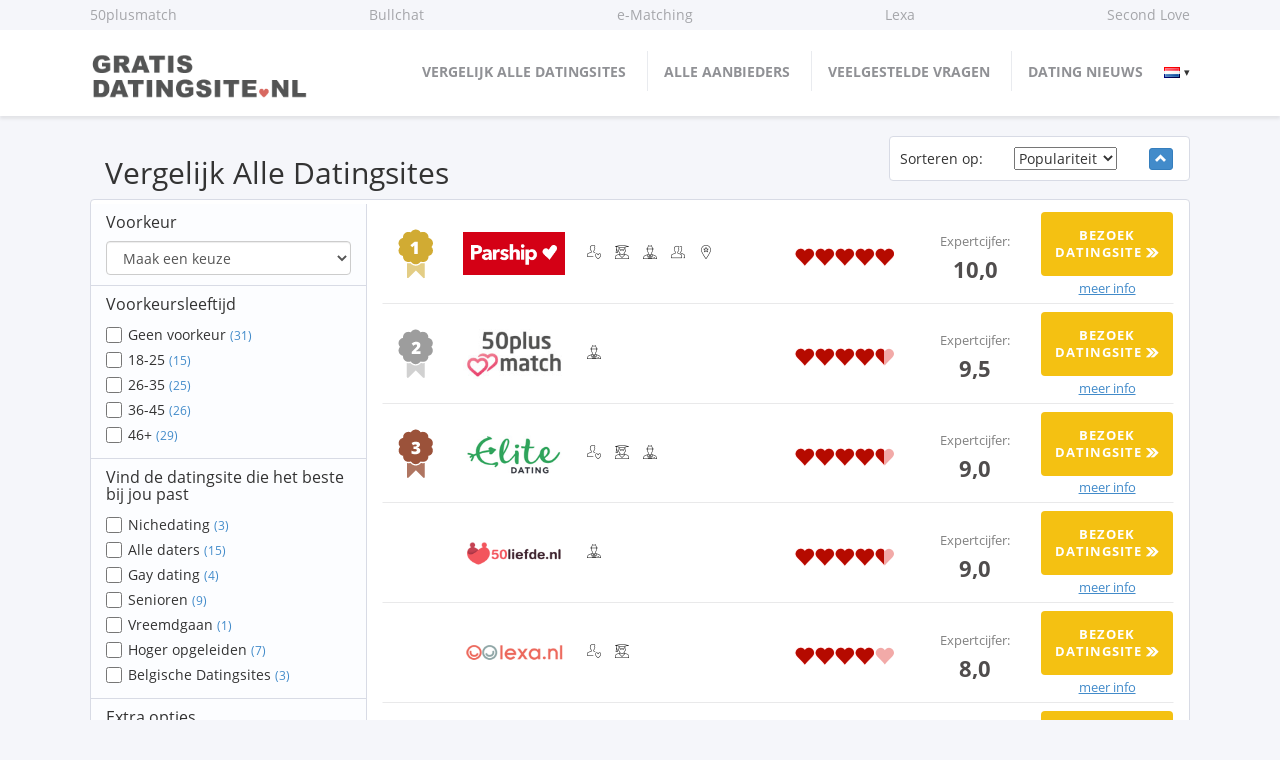

--- FILE ---
content_type: text/html; charset=UTF-8
request_url: https://w.gratisdatingsite.nl/dating-gratis/
body_size: 15837
content:
<!DOCTYPE html>
<html lang="nl">
    <head>
        <meta charset="UTF-8">
        <meta http-equiv="content-language" content="nl">
        <meta name="viewport" content="width=device-width, initial-scale=1">
        <link media="all" href="https://w.gratisdatingsite.nl/wp-content/cache/autoptimize/css/autoptimize_fa2e255c5a2a52833912ec652351a0b0.css" rel="stylesheet" /><title>🥇 De beste dingen om van te weten Dating gratis | Ontdek het nu!</title>
                    <link rel="canonical" href="https://w.gratisdatingsite.nl/dating-gratis/">
                		<link rel="preload" href="https://w.gratisdatingsite.nl/wp-content/themes/rebel-superscript-comparison-theme/fonts/open-sans-v18-latin-300.woff2" as="font" type="font/woff2" crossorigin="anonymous">
		<link rel="preload" href="https://w.gratisdatingsite.nl/wp-content/themes/rebel-superscript-comparison-theme/fonts/open-sans-v18-latin-regular.woff2" as="font" type="font/woff2" crossorigin="anonymous">
		<link rel="preload" href="https://w.gratisdatingsite.nl/wp-content/themes/rebel-superscript-comparison-theme/fonts/open-sans-v18-latin-700.woff2" as="font" type="font/woff2" crossorigin="anonymous">
		<link rel="preload" href="https://w.gratisdatingsite.nl/wp-content/themes/rebel-superscript-comparison-theme/fonts/glyphicons-halflings-regular.woff" as="font" type="font/woff" crossorigin="anonymous">
		<link rel="preload" href="https://w.gratisdatingsite.nl/wp-content/themes/rebel-superscript-comparison-theme/css/streamline/fonts/streamline-30px-filled-in.woff" as="font" type="font/woff" crossorigin="anonymous">
		<link rel="preload" href="https://w.gratisdatingsite.nl/wp-content/themes/rebel-superscript-comparison-theme/css/streamline/fonts/streamline-30px.woff" as="font" type="font/woff" crossorigin="anonymous">
		
        		
            
    
	<!-- This site is optimized with the Yoast SEO plugin v15.2 - https://yoast.com/wordpress/plugins/seo/ -->
	<meta name="robots" content="index, follow, max-snippet:-1, max-image-preview:large, max-video-preview:-1" />
	<link rel="canonical" href="https://w.gratisdatingsite.nl/dating-gratis/" />
	<meta property="og:locale" content="nl_NL" />
	<meta property="og:type" content="article" />
	<meta property="og:title" content="🥇 De beste dingen om van te weten Dating gratis | Ontdek het nu!" />
	<meta property="og:description" content="Waarom zou je veel geld betalen voor een datingsite, wanneer dating gratis ook gewoon kan en misschien wel net zo goed is? Niet alleen zijn veel dating sites gratis te proberen, vaak zijn er ook websites die gratis mogelijkheden bieden voor online dating, waarbij de basismogelijkheden van de website geheel tot je beschikking zal staan. [&hellip;]" />
	<meta property="og:url" content="https://w.gratisdatingsite.nl/dating-gratis/" />
	<meta property="og:site_name" content="Gratis Datingsite" />
	<meta property="article:modified_time" content="2019-05-21T15:06:22+00:00" />
	<meta name="twitter:card" content="summary_large_image" />
	<meta name="twitter:creator" content="@admin" />
	<meta name="twitter:label1" value="Geschreven door">
	<meta name="twitter:data1" value="Admin">
	<meta name="twitter:label2" value="Geschatte leestijd">
	<meta name="twitter:data2" value="1 minuut">
	<script type="application/ld+json" class="yoast-schema-graph">{"@context":"https://schema.org","@graph":[{"@type":"WebSite","@id":"https://w.gratisdatingsite.nl/#website","url":"https://w.gratisdatingsite.nl/","name":"Gratis Datingsite","description":"","potentialAction":[{"@type":"SearchAction","target":"https://w.gratisdatingsite.nl/?s={search_term_string}","query-input":"required name=search_term_string"}],"inLanguage":"nl"},{"@type":"WebPage","@id":"https://w.gratisdatingsite.nl/dating-gratis/#webpage","url":"https://w.gratisdatingsite.nl/dating-gratis/","name":"\ud83e\udd47 De beste dingen om van te weten Dating gratis | Ontdek het nu!","isPartOf":{"@id":"https://w.gratisdatingsite.nl/#website"},"datePublished":"2013-10-23T09:47:14+00:00","dateModified":"2019-05-21T15:06:22+00:00","inLanguage":"nl","potentialAction":[{"@type":"ReadAction","target":["https://w.gratisdatingsite.nl/dating-gratis/"]}]}]}</script>
	<!-- / Yoast SEO plugin. -->


<link rel='dns-prefetch' href='//s.w.org' />
<link rel="alternate" type="application/rss+xml" title="Gratis Datingsite &raquo; Dating gratis Reactiesfeed" href="https://w.gratisdatingsite.nl/dating-gratis/feed/" />
		<script type="text/javascript">
			window._wpemojiSettings = {"baseUrl":"https:\/\/s.w.org\/images\/core\/emoji\/12.0.0-1\/72x72\/","ext":".png","svgUrl":"https:\/\/s.w.org\/images\/core\/emoji\/12.0.0-1\/svg\/","svgExt":".svg","source":{"concatemoji":"https:\/\/w.gratisdatingsite.nl\/wp-includes\/js\/wp-emoji-release.min.js?ver=5.3.20"}};
			!function(e,a,t){var n,r,o,i=a.createElement("canvas"),p=i.getContext&&i.getContext("2d");function s(e,t){var a=String.fromCharCode;p.clearRect(0,0,i.width,i.height),p.fillText(a.apply(this,e),0,0);e=i.toDataURL();return p.clearRect(0,0,i.width,i.height),p.fillText(a.apply(this,t),0,0),e===i.toDataURL()}function c(e){var t=a.createElement("script");t.src=e,t.defer=t.type="text/javascript",a.getElementsByTagName("head")[0].appendChild(t)}for(o=Array("flag","emoji"),t.supports={everything:!0,everythingExceptFlag:!0},r=0;r<o.length;r++)t.supports[o[r]]=function(e){if(!p||!p.fillText)return!1;switch(p.textBaseline="top",p.font="600 32px Arial",e){case"flag":return s([127987,65039,8205,9895,65039],[127987,65039,8203,9895,65039])?!1:!s([55356,56826,55356,56819],[55356,56826,8203,55356,56819])&&!s([55356,57332,56128,56423,56128,56418,56128,56421,56128,56430,56128,56423,56128,56447],[55356,57332,8203,56128,56423,8203,56128,56418,8203,56128,56421,8203,56128,56430,8203,56128,56423,8203,56128,56447]);case"emoji":return!s([55357,56424,55356,57342,8205,55358,56605,8205,55357,56424,55356,57340],[55357,56424,55356,57342,8203,55358,56605,8203,55357,56424,55356,57340])}return!1}(o[r]),t.supports.everything=t.supports.everything&&t.supports[o[r]],"flag"!==o[r]&&(t.supports.everythingExceptFlag=t.supports.everythingExceptFlag&&t.supports[o[r]]);t.supports.everythingExceptFlag=t.supports.everythingExceptFlag&&!t.supports.flag,t.DOMReady=!1,t.readyCallback=function(){t.DOMReady=!0},t.supports.everything||(n=function(){t.readyCallback()},a.addEventListener?(a.addEventListener("DOMContentLoaded",n,!1),e.addEventListener("load",n,!1)):(e.attachEvent("onload",n),a.attachEvent("onreadystatechange",function(){"complete"===a.readyState&&t.readyCallback()})),(n=t.source||{}).concatemoji?c(n.concatemoji):n.wpemoji&&n.twemoji&&(c(n.twemoji),c(n.wpemoji)))}(window,document,window._wpemojiSettings);
		</script>
		
	














<script type='text/javascript' src='https://w.gratisdatingsite.nl/wp-includes/js/jquery/jquery.js?ver=1.12.4-wp'></script>
<script type='text/javascript'>
jQuery.event.special.touchstart = {
					setup: function( _, ns, handle ){
						this.addEventListener("touchstart", handle, { passive: true });
					}
				};
</script>








<link rel='https://api.w.org/' href='https://w.gratisdatingsite.nl/wp-json/' />
<link rel="EditURI" type="application/rsd+xml" title="RSD" href="https://w.gratisdatingsite.nl/xmlrpc.php?rsd" />
<link rel="wlwmanifest" type="application/wlwmanifest+xml" href="https://w.gratisdatingsite.nl/wp-includes/wlwmanifest.xml" /> 
<meta name="generator" content="WordPress 5.3.20" />
<link rel='shortlink' href='https://w.gratisdatingsite.nl/?p=1429' />
<link rel="alternate" type="application/json+oembed" href="https://w.gratisdatingsite.nl/wp-json/oembed/1.0/embed?url=https%3A%2F%2Fw.gratisdatingsite.nl%2Fdating-gratis%2F" />
<link rel="alternate" type="text/xml+oembed" href="https://w.gratisdatingsite.nl/wp-json/oembed/1.0/embed?url=https%3A%2F%2Fw.gratisdatingsite.nl%2Fdating-gratis%2F&#038;format=xml" />
    <meta name="description" content="Alles over Dating Gratis 🥇 ALLE Gratis Datingsites Nederland ✅ Vergelijken ♥ 250+ Ervaringen ♥ Exclusieve Acties!">
        <link rel="icon" href="https://w.gratisdatingsite.nl/wp-content/uploads/2015/06/favicon-gds.png" type="image/png">
    		
		                <meta name="verification" content="7d08d30690e15521e8b53b4195843d32" />
        <meta name="tradetracker-site-verification" content="e09dc26786dfb4b39cc1df93ce1c2e971fc0ce54" />
        <meta name="30924622c43b6d6" content="91151f3a90cabec05f01fc4916870730" />
    </head>
    <body class="page-template page-template-template-seo-comparison page-template-template-seo-comparison-php page page-id-1429">
                <div id="header">
                <div class="row header-shop-links">
        <ul class="container-fluid">
                            <li>
                    <a href="https://w.gratisdatingsite.nl/50plusmatch/" class="single-shop-link">
                                                50plusmatch                     </a>
                </li>
                                <li>
                    <a href="https://w.gratisdatingsite.nl/bullchat/" class="single-shop-link">
                                                Bullchat                     </a>
                </li>
                                <li>
                    <a href="https://w.gratisdatingsite.nl/e-matching/" class="single-shop-link">
                                                e-Matching                     </a>
                </li>
                                <li>
                    <a href="https://w.gratisdatingsite.nl/lexa/" class="single-shop-link">
                                                Lexa                     </a>
                </li>
                                <li>
                    <a href="https://w.gratisdatingsite.nl/second-love/" class="single-shop-link">
                                                Second Love                     </a>
                </li>
                        </ul>
    </div>
                <div class="container-fluid" >
                <div class="row">
                    <div class="top-bar-table desktop">
                        <div class="top-bar-table-inner">
                            <div class="top-bar-table-cell top-bar-image desktop">
                                <a id="logo" href="https://w.gratisdatingsite.nl/">
                                    <noscript><img style="width: 100%" src="https://w.gratisdatingsite.nl/wp-content/uploads/2015/06/logo-gds-final.png" alt="site-logo" class="img-responsive"></noscript><img style="width: 100%" src='data:image/svg+xml,%3Csvg%20xmlns=%22http://www.w3.org/2000/svg%22%20viewBox=%220%200%20210%20140%22%3E%3C/svg%3E' data-src="https://w.gratisdatingsite.nl/wp-content/uploads/2015/06/logo-gds-final.png" alt="site-logo" class="lazyload img-responsive">
                                </a>
                            </div>
                            <div class="top-bar-table-cell top-bar-menu desktop" id="top-menu">
                                <ul id="desktop-menu-ul" class=" menu" style="padding:0; margin: 0; display: inline-block !important; white-space: nowrap;">
                                    <li id="menu-item-2033" class="menu-item menu-item-type-post_type menu-item-object-page menu-item-2033"><a href="https://w.gratisdatingsite.nl/gratis-online-dating/">Vergelijk alle datingsites</a></li>
<li id="menu-item-2302" class="menu-item menu-item-type-post_type menu-item-object-page menu-item-2302"><a href="https://w.gratisdatingsite.nl/aanbieders-overzicht/">Alle Aanbieders</a></li>
<li id="menu-item-2034" class="menu-item menu-item-type-post_type menu-item-object-page menu-item-2034"><a href="https://w.gratisdatingsite.nl/veelgestelde-vragen/">Veelgestelde vragen</a></li>
<li id="menu-item-3098" class="menu-item menu-item-type-taxonomy menu-item-object-category menu-item-3098"><a href="https://w.gratisdatingsite.nl/category/nieuws/">Dating nieuws</a></li>
                                    <li>
                                        <div class="int-sites-widget">
                                            <span class="flag flag-nl"></span>
                                            <ul>
                                                <li><a href="https://www.buscarpareja.es" class="flag flag-es"> ES</a></li>
                                                <li><a href="https://migliorisitidiincontri.it" class="flag flag-it"> IT</a></li>
                                                <li><a href="https://onlinepartnersuchekostenlos.de" class="flag flag-de"> DE</a></li>
                                                <li><a href="https://singleboersekostenlos.at" class="flag flag-at"> AT</a></li>
                                                <li><a href="https://startdating.dk" class="flag flag-dk"> DK</a></li>
                                                <li><a href="http://sitederencontregratuitbelge.be" class="flag flag-be"> BE</a></li>
                                                <li><a href="https://datingsitegratis.be" class="flag flag-be-nl"> BE/NL</a></li>
                                                <li><a href="https://siterencontrebelgique.be/fr/" class="flag flag-be-fr"> BE/FR</a></li>
                                            </ul>
                                        </div>
                                    </li>
                                </ul>
                            </div>
                        </div>
                    </div>
                </div>
            </div>
        </div>
        <div id="mobile-header" class="mobile">
            <div class="mobile-menu-container mobile ">
                <div class=" col-sm-6 " id="top-menu">
                    <div class="mobile" id="hamburger-container">
                        <div id="mobile-logo">
                            <a href="https://w.gratisdatingsite.nl/" class="mobile-logo-href">
                                <noscript><img src="https://w.gratisdatingsite.nl/wp-content/uploads/2015/06/logo-gds-final.png" alt="site-logo"></noscript><img class="lazyload" src='data:image/svg+xml,%3Csvg%20xmlns=%22http://www.w3.org/2000/svg%22%20viewBox=%220%200%20210%20140%22%3E%3C/svg%3E' data-src="https://w.gratisdatingsite.nl/wp-content/uploads/2015/06/logo-gds-final.png" alt="site-logo">
                            </a>
                        </div>
                        <div class="int-sites-widget">
                            <span class="flag flag-nl"></span>
                            <ul>
                                <li><a href="https://www.buscarpareja.es" class="flag flag-es"> ES</a></li>
                                <li><a href="https://migliorisitidiincontri.it" class="flag flag-it"> IT</a></li>
                                <li><a href="https://onlinepartnersuchekostenlos.de" class="flag flag-de"> DE</a></li>
                                <li><a href="https://singleboersekostenlos.at" class="flag flag-at"> AT</a></li>
                                <li><a href="https://startdating.dk" class="flag flag-dk"> DK</a></li>
                                <li><a href="http://sitederencontregratuitbelge.be" class="flag flag-be"> BE</a></li>
                                <li><a href="https://datingsitegratis.be" class="flag flag-be-nl"> BE/NL</a></li>
                                <li><a href="https://sitederencontrebelge.be" class="flag flag-be-fr"> BE/FR</a></li>
                            </ul>
                        </div>
                        <a href="#" id="hamburger-menu" class="mobile">
                            <noscript><img src="https://w.gratisdatingsite.nl/wp-content/themes/rebel-superscript-comparison-theme/images/mobile-menu.png" width="25"
                                 height="20"
                                 alt="menu"></noscript><img class="lazyload" src='data:image/svg+xml,%3Csvg%20xmlns=%22http://www.w3.org/2000/svg%22%20viewBox=%220%200%2025%2020%22%3E%3C/svg%3E' data-src="https://w.gratisdatingsite.nl/wp-content/themes/rebel-superscript-comparison-theme/images/mobile-menu.png" width="25"
                                 height="20"
                                 id="hamburger-image" alt="menu">

                            <div id="hamburger-text">MENU</div>
                        </a>
                    </div>
                    <ul class="menu">
                        <li class="menu-item menu-item-type-post_type menu-item-object-page menu-item-2033"><a href="https://w.gratisdatingsite.nl/gratis-online-dating/">Vergelijk alle datingsites</a></li>
<li class="menu-item menu-item-type-post_type menu-item-object-page menu-item-2302"><a href="https://w.gratisdatingsite.nl/aanbieders-overzicht/">Alle Aanbieders</a></li>
<li class="menu-item menu-item-type-post_type menu-item-object-page menu-item-2034"><a href="https://w.gratisdatingsite.nl/veelgestelde-vragen/">Veelgestelde vragen</a></li>
<li class="menu-item menu-item-type-taxonomy menu-item-object-category menu-item-3098"><a href="https://w.gratisdatingsite.nl/category/nieuws/">Dating nieuws</a></li>
                    </ul>
                </div>
            </div><!-- / mobile menu container -->
        </div>
                        
	<div class="container-fluid">
		<div class="bc">

		</div>
	</div>

	<div class="container-fluid">
		<div class="row">
			<span class="anchor" id="comparison"></span>

<div class="rblcomp-heading">
    <div class="col-xs-12 col-sm-7 col-md-8">
        <h2 class="title title-first">Vergelijk Alle Datingsites</h2>    </div>
    <div class="col-xs-12 col-sm-5 col-md-4 pull-right">
        <div class="row">
            <div class="row">
                <div class="col-xs-12 col-md-10 pull-right">
                    <div class="tabs-wrapper">
                        <div class="row">
                            <form autocomplete="off">
                                <div class="">
                                    <div class="col-sm-5 vcenter">
                                        <span>Sorteren op: </span>
                                    </div><!--
                                    --><div class="col-sm-5 nml vcenter">
                                        <select id="sortColumn">
                                            <option value="defaultPlace">Populariteit</option>
                                            <option value="title">Alfabet</option>
                                            <option value="cijfer">Beoordeling</option>
                                        </select>
                                    </div><!--
                                    --><div class="col-sm-2 nml vcenter text-center">
                                        <a href="#" id="sortDirection" class="btn btn-primary btn-xs " data-dir="asc"><i
                                                class="glyphicon glyphicon-chevron-up"></i></a>
                                    </div>
                                </div>
                            </form>
                        </div>
                    </div>
                </div>
            </div>
        </div>
    </div>
    </div>
<div class="clearfix"></div>
<div class="tabs-wrapper">
    <div class="col-sm-3 tabs-list">
        <div class="rblcomp-filter-container">
            <form autocomplete="off">
                                                
<div class="one-tab row">
                <div class="col-xs-12">
                <h4>Voorkeur&nbsp;</h4>
                <select name="preference" class="rblcomp-filter form-control" id="rblcomp-preference">
                    <option value="0">Maak een keuze</option>
                                            <option value="manzoektvrouw">Man zoekt Vrouw</option>
                                            <option value="vrouwzoektman"> Vrouw zoekt Man</option>
                                            <option value="manzoektman"> Man zoekt Man</option>
                                            <option value="vrouwzoektvrouw"> Vrouw zoekt Vrouw</option>
                                    </select>
            </div>
            </div>                    <div class="one-tab row">
                        <div class="col-xs-12">
                            <h4>Voorkeursleeftijd&nbsp;</h4>
                                                                                        <div>
                                    <input class="rblcomp-filters rblcomp-filter-age" name="age_preference" id="rblcomp-age_preference-0" type="checkbox" value="Geen voorkeur" data-filter-type="or"/>
                                    <label class="tooltipped" for="rblcomp-age_preference-0" title="" data-original-title="Geen voorkeur">
                                        Geen voorkeur                                        <small id="rblcomp-age_preference-0-badge" class="text-primary">(0)</small>
                                    </label>
                                </div>
                                                            <div>
                                    <input class="rblcomp-filters rblcomp-filter-age" name="age_preference" id="rblcomp-age_preference-1" type="checkbox" value="18-25" data-filter-type="or"/>
                                    <label class="tooltipped" for="rblcomp-age_preference-1" title="" data-original-title="18-25">
                                        18-25                                        <small id="rblcomp-age_preference-1-badge" class="text-primary">(0)</small>
                                    </label>
                                </div>
                                                            <div>
                                    <input class="rblcomp-filters rblcomp-filter-age" name="age_preference" id="rblcomp-age_preference-2" type="checkbox" value="26-35" data-filter-type="or"/>
                                    <label class="tooltipped" for="rblcomp-age_preference-2" title="" data-original-title="26-35">
                                        26-35                                        <small id="rblcomp-age_preference-2-badge" class="text-primary">(0)</small>
                                    </label>
                                </div>
                                                            <div>
                                    <input class="rblcomp-filters rblcomp-filter-age" name="age_preference" id="rblcomp-age_preference-3" type="checkbox" value="36-45" data-filter-type="or"/>
                                    <label class="tooltipped" for="rblcomp-age_preference-3" title="" data-original-title="36-45">
                                        36-45                                        <small id="rblcomp-age_preference-3-badge" class="text-primary">(0)</small>
                                    </label>
                                </div>
                                                            <div>
                                    <input class="rblcomp-filters rblcomp-filter-age" name="age_preference" id="rblcomp-age_preference-4" type="checkbox" value="46+" data-filter-type="or"/>
                                    <label class="tooltipped" for="rblcomp-age_preference-4" title="" data-original-title="46+">
                                        46+                                        <small id="rblcomp-age_preference-4-badge" class="text-primary">(0)</small>
                                    </label>
                                </div>
                                                    </div>
                    </div>
                                                            <div class="one-tab row">
                            <div class="col-xs-12">
                                <h4>Vind de datingsite die het beste bij jou past&nbsp;</h4>
                                                                                                    <div>
                                        <input class="rblcomp-filter" data-filter-type="and" id="rblcomp-categories-0" type="checkbox" name="categories" value="25470" data-filter-type="and" />
                                        <label title="" for="rblcomp-categories-0"> Nichedating <small class="text-primary" id="rblcomp-categories-0-badge">(0)</small></label>
                                    </div>
                                                                                                        <div>
                                        <input class="rblcomp-filter" data-filter-type="and" id="rblcomp-categories-1" type="checkbox" name="categories" value="8451" data-filter-type="and" />
                                        <label title="" for="rblcomp-categories-1"> Alle daters <small class="text-primary" id="rblcomp-categories-1-badge">(0)</small></label>
                                    </div>
                                                                                                        <div>
                                        <input class="rblcomp-filter" data-filter-type="and" id="rblcomp-categories-2" type="checkbox" name="categories" value="2579" data-filter-type="and" />
                                        <label title="" for="rblcomp-categories-2"> Gay dating <small class="text-primary" id="rblcomp-categories-2-badge">(0)</small></label>
                                    </div>
                                                                                                        <div>
                                        <input class="rblcomp-filter" data-filter-type="and" id="rblcomp-categories-3" type="checkbox" name="categories" value="2578" data-filter-type="and" />
                                        <label title="" for="rblcomp-categories-3"> Senioren <small class="text-primary" id="rblcomp-categories-3-badge">(0)</small></label>
                                    </div>
                                                                                                        <div>
                                        <input class="rblcomp-filter" data-filter-type="and" id="rblcomp-categories-4" type="checkbox" name="categories" value="2576" data-filter-type="and" />
                                        <label title="" for="rblcomp-categories-4"> Vreemdgaan <small class="text-primary" id="rblcomp-categories-4-badge">(0)</small></label>
                                    </div>
                                                                                                        <div>
                                        <input class="rblcomp-filter" data-filter-type="and" id="rblcomp-categories-5" type="checkbox" name="categories" value="2575" data-filter-type="and" />
                                        <label title="" for="rblcomp-categories-5"> Hoger opgeleiden <small class="text-primary" id="rblcomp-categories-5-badge">(0)</small></label>
                                    </div>
                                                                                                        <div>
                                        <input class="rblcomp-filter" data-filter-type="and" id="rblcomp-categories-6" type="checkbox" name="categories" value="8475" data-filter-type="and" />
                                        <label title="" for="rblcomp-categories-6"> Belgische Datingsites <small class="text-primary" id="rblcomp-categories-6-badge">(0)</small></label>
                                    </div>
                                                                                                </div>
                        </div>
                                        
<div class="one-tab row">
                <div class="col-xs-12">
                <h4>Extra opties&nbsp;</h4>
                                                    <div>
                        <input class="rblcomp-filter" data-filter-type="or" id="rblcomp-extraopties-0" type="checkbox" name="extraopties" value="mobieleapp" />
                        <label class="tooltipped" title="Mobiele app" for="rblcomp-extraopties-0"> Mobiele app <small class="text-primary" id="rblcomp-extraopties-0-badge">(0)</small></label>
                    </div>
                                                        <div>
                        <input class="rblcomp-filter" data-filter-type="or" id="rblcomp-extraopties-1" type="checkbox" name="extraopties" value="gratisprofiel" />
                        <label class="tooltipped" title="Gratis profiel" for="rblcomp-extraopties-1"> Gratis profiel <small class="text-primary" id="rblcomp-extraopties-1-badge">(0)</small></label>
                    </div>
                                                </div>
            </div>                <p>&nbsp;</p>
            </form>
        </div>
    </div>
    <div id="kortingscode-wrapper" class="col-xs-12 col-sm-9">
        <div id="comparisonArea">
                                            <div id="recordsArea">
                                                                    <div id="rblcomp-row-0"
                             data-sticky="1"                             class="row rblcomp-comparison-row 
                             one-kortingscode" 
                             data-rblfilter_categories="8451, 2575, 2578, 2579, 8475"
                              data-rblfilter_voorkeur="manzoektvrouw,vrouwzoektman,manzoektman,vrouwzoektvrouw" data-rblfilter_extraopties="mobieleappgratisprofiel" data-rblfilter_preference="manzoektvrouw,vrouwzoektman,manzoektman,vrouwzoektvrouw"                             data-rblfilter_age_preference="26-35,36-45,46+"
                             data-place="0">
                                                        <a href="https://w.gratisdatingsite.nl/parship/"> </a>
                            <div id="popup-3253" class="popup-itself">
    <a href="#" class="popup-close"></a>
    <div class="text-center">
        <div class="padding-popup-2">
            <p class="popup-download">Download nu gratis het e-book en voorkom blunders tijdens een eerste date!</p>
            <noscript><img class="img-responsive margin-bottom-picture" alt="book-cover" title="Book cover" src="https://w.gratisdatingsite.nl/wp-content/uploads/2015/06/Hardcover-gds1-300x263.png"></noscript><img class="lazyload img-responsive margin-bottom-picture" alt="book-cover" title="Book cover" src='data:image/svg+xml,%3Csvg%20xmlns=%22http://www.w3.org/2000/svg%22%20viewBox=%220%200%20210%20140%22%3E%3C/svg%3E' data-src="https://w.gratisdatingsite.nl/wp-content/uploads/2015/06/Hardcover-gds1-300x263.png">
        </div>
        <div class="popup-gray-background padding-popup-2">
            <p class="download-het">Vul hieronder je e-mailadres in om het e-book gratis te ontvangen! Alleen deze maand.</p>
            <form action="https://w.gratisdatingsite.nl/wp-content/themes/rebel-superscript-comparison-theme/ajax/ebook.php" class="popup-form ajax-newsletter" method="post">
                <input type="email" name="" value="" class="email-validation ajax-email" placeholder="Je e-mailadres...">
                <input type="hidden" name="shop_id" value="3253" />
                <input type="submit" name="" value="Download" class="button button-cta ajax-submit newsletter-popup-submit" data-success="Bedankt!" data-error="Error">

                <div class="newsletter-duplicate-info">
                    You're already subscribed!                </div>
            </form>
            <p class="no-spam">
                <noscript><img alt="no-spam" src="https://w.gratisdatingsite.nl/wp-content/themes/rebel-superscript-comparison-theme/images/no-spam.png"></noscript><img class="lazyload" alt="no-spam" src='data:image/svg+xml,%3Csvg%20xmlns=%22http://www.w3.org/2000/svg%22%20viewBox=%220%200%20210%20140%22%3E%3C/svg%3E' data-src="https://w.gratisdatingsite.nl/wp-content/themes/rebel-superscript-comparison-theme/images/no-spam.png">
                100% Spamvrij, wij spammen nooit!            </p>
        </div>
    </div>
</div>
                            <div class="col-xs-12 col-sm-1 col-md-1 text-center vcenter margin-t-on-mobile">
                                                                    <a href="#" class="tooltipped to-top" title="Winnaar beste datingsite 2019!">
                                        <noscript><img class="img-responsive" src="https://w.gratisdatingsite.nl/wp-content/themes/rebel-superscript-comparison-theme/images/sticky-1.png" alt="lint 1"/></noscript><img class="lazyload img-responsive" src='data:image/svg+xml,%3Csvg%20xmlns=%22http://www.w3.org/2000/svg%22%20viewBox=%220%200%20210%20140%22%3E%3C/svg%3E' data-src="https://w.gratisdatingsite.nl/wp-content/themes/rebel-superscript-comparison-theme/images/sticky-1.png" alt="lint 1"/>
                                    </a>
                                                            </div><!--
                            --><div class="col-xs-12 col-sm-2 col-md-2 text-center vcenter margin-t-on-mobile">
                                <span class="rblcomp_sort_title hidden" data-type="string">Parship</span>
                                <a class="logo-link to-top" target="_blank" rel="nofollow"
                                       data-popup-rel="popup-3253" data-aff-href="https://w.gratisdatingsite.nl/visit/parship/"
                                       data-current-href="/dating-gratis/?popup_id=3253" data-bg="1" href="https://w.gratisdatingsite.nl/visit/parship/">
                                                                    <noscript><img width="180" height="76" src="https://w.gratisdatingsite.nl/wp-content/uploads/2019/10/Parship_logo.png" class="img-responsive wp-post-image" alt="parship" /></noscript><img width="180" height="76" src='data:image/svg+xml,%3Csvg%20xmlns=%22http://www.w3.org/2000/svg%22%20viewBox=%220%200%20180%2076%22%3E%3C/svg%3E' data-src="https://w.gratisdatingsite.nl/wp-content/uploads/2019/10/Parship_logo.png" class="lazyload img-responsive wp-post-image" alt="parship" id="logo-parship" />                                                                </a>
                            </div><!--
                            --><div class="col-xs-12 col-sm-3 col-md-3 vcenter second-block">

                                <div class="row">
                                    <a href="https://w.gratisdatingsite.nl/parship/"> </a>

                                    <div class="row shop-categories">
                                        <div class="col-xs-12 vcenter">
                                                                                                                                                                                                    <button
                                                        class="tab-label to-top tooltipped"
                                                        title="Alle daters"><i class="icon icon-user-heart-2"></i>
                                                    </button>
                                                                                                                                                        <button
                                                        class="tab-label to-top tooltipped"
                                                        title="Hoger opgeleiden"><i class="icon icon-profile-graduate"></i>
                                                    </button>
                                                                                                                                                        <button
                                                        class="tab-label to-top tooltipped"
                                                        title="Senioren"><i class="icon icon-profile-gentleman-1"></i>
                                                    </button>
                                                                                                                                                        <button
                                                        class="tab-label to-top tooltipped"
                                                        title="Gay dating"><i class="icon icon-contacts-1"></i>
                                                    </button>
                                                                                                                                                        <button
                                                        class="tab-label to-top tooltipped"
                                                        title="Belgische Datingsites"><i class="icon icon-favorite-marker-1"></i>
                                                    </button>
                                                                                                                                    </div>
                                    </div>
                                </div>
                            </div><!--
                            --><div class="col-xs-12 col-sm-3 col-md-4 no-padding text-center vcenter">
                                <div class="col-xs-12 col-md-6 vcenter grey-sub-title">
                                    <input readonly="readonly" type="text" class="rating hidden" data-symbol="&#xe005;" value="5" />
                                </div><!--
                                --><div class="col-xs-12 col-md-6 vcenter tab-price">
                                    <span class="grey-sub-title">Expertcijfer: </span><br/>
                                    <span>
                                        <b>10,0</b>
                                    </span>
                                </div>
                            </div><!--
                            --><div class="col-xs-12 col-sm-3 col-md-2 no-padding vcenter text-center">
                                <p class="tab-button">
                                    <a id="offer-link-3253" class="button button-outgoing open-popup to-top" target="_blank" rel="nofollow"
                                       data-popup-rel="popup-3253" data-aff-href="https://w.gratisdatingsite.nl/visit/parship/"
                                       data-current-href="/dating-gratis/?popup_id=3253" data-bg="1" href="https://w.gratisdatingsite.nl/visit/parship/">Bezoek datingsite&nbsp;<i class="icon icon-filled-arrow-42 move-icon"></i>
                                       </a>
                                </p>

                                <p class="tab-rank margin-tb-on-mobile">
                                    <a class="to-top" href="https://w.gratisdatingsite.nl/parship/">meer info</a>
                                </p>
                            </div>
                            <div class="hidden rblcomp_sort_cijfer" data-type="float">5</div>
                        </div>
                                                                                            <div id="rblcomp-row-1"
                             data-sticky="2"                             class="row rblcomp-comparison-row 
                             one-kortingscode" 
                             data-rblfilter_categories="2578"
                              data-rblfilter_voorkeur="manzoektvrouw,vrouwzoektman,manzoektman,vrouwzoektvrouw" data-rblfilter_extraopties="mobieleappgratisprofiel" data-rblfilter_preference="manzoektvrouw,vrouwzoektman,manzoektman,vrouwzoektvrouw"                             data-rblfilter_age_preference="46+"
                             data-place="1">
                                                        <a href="https://w.gratisdatingsite.nl/50plusmatch/"> </a>
                            <div id="popup-3257" class="popup-itself">
    <a href="#" class="popup-close"></a>
    <div class="text-center">
        <div class="padding-popup-2">
            <p class="popup-download">Download nu gratis het e-book en voorkom blunders tijdens een eerste date!</p>
            <noscript><img class="img-responsive margin-bottom-picture" alt="book-cover" title="Book cover" src="https://w.gratisdatingsite.nl/wp-content/uploads/2015/06/Hardcover-gds1-300x263.png"></noscript><img class="lazyload img-responsive margin-bottom-picture" alt="book-cover" title="Book cover" src='data:image/svg+xml,%3Csvg%20xmlns=%22http://www.w3.org/2000/svg%22%20viewBox=%220%200%20210%20140%22%3E%3C/svg%3E' data-src="https://w.gratisdatingsite.nl/wp-content/uploads/2015/06/Hardcover-gds1-300x263.png">
        </div>
        <div class="popup-gray-background padding-popup-2">
            <p class="download-het">Vul hieronder je e-mailadres in om het e-book gratis te ontvangen! Alleen deze maand.</p>
            <form action="https://w.gratisdatingsite.nl/wp-content/themes/rebel-superscript-comparison-theme/ajax/ebook.php" class="popup-form ajax-newsletter" method="post">
                <input type="email" name="" value="" class="email-validation ajax-email" placeholder="Je e-mailadres...">
                <input type="hidden" name="shop_id" value="3257" />
                <input type="submit" name="" value="Download" class="button button-cta ajax-submit newsletter-popup-submit" data-success="Bedankt!" data-error="Error">

                <div class="newsletter-duplicate-info">
                    You're already subscribed!                </div>
            </form>
            <p class="no-spam">
                <noscript><img alt="no-spam" src="https://w.gratisdatingsite.nl/wp-content/themes/rebel-superscript-comparison-theme/images/no-spam.png"></noscript><img class="lazyload" alt="no-spam" src='data:image/svg+xml,%3Csvg%20xmlns=%22http://www.w3.org/2000/svg%22%20viewBox=%220%200%20210%20140%22%3E%3C/svg%3E' data-src="https://w.gratisdatingsite.nl/wp-content/themes/rebel-superscript-comparison-theme/images/no-spam.png">
                100% Spamvrij, wij spammen nooit!            </p>
        </div>
    </div>
</div>
                            <div class="col-xs-12 col-sm-1 col-md-1 text-center vcenter margin-t-on-mobile">
                                                                    <a href="#" class="tooltipped to-top" title="">
                                        <noscript><img class="img-responsive" src="https://w.gratisdatingsite.nl/wp-content/themes/rebel-superscript-comparison-theme/images/sticky-2.png" alt="lint 2"/></noscript><img class="lazyload img-responsive" src='data:image/svg+xml,%3Csvg%20xmlns=%22http://www.w3.org/2000/svg%22%20viewBox=%220%200%20210%20140%22%3E%3C/svg%3E' data-src="https://w.gratisdatingsite.nl/wp-content/themes/rebel-superscript-comparison-theme/images/sticky-2.png" alt="lint 2"/>
                                    </a>
                                                            </div><!--
                            --><div class="col-xs-12 col-sm-2 col-md-2 text-center vcenter margin-t-on-mobile">
                                <span class="rblcomp_sort_title hidden" data-type="string">50plusmatch</span>
                                <a class="logo-link to-top" target="_blank" rel="nofollow"
                                       data-popup-rel="popup-3257" data-aff-href="https://w.gratisdatingsite.nl/visit/50plusmatch/"
                                       data-current-href="/dating-gratis/?popup_id=3257" data-bg="1" href="https://w.gratisdatingsite.nl/visit/50plusmatch/">
                                                                    <noscript><img width="157" height="77" src="https://w.gratisdatingsite.nl/wp-content/uploads/2016/08/50plusmatch.jpg" class="img-responsive wp-post-image" alt="50plusmatch" srcset="https://w.gratisdatingsite.nl/wp-content/uploads/2016/08/50plusmatch.jpg 157w, https://w.gratisdatingsite.nl/wp-content/uploads/2016/08/50plusmatch-150x75.jpg 150w, https://w.gratisdatingsite.nl/wp-content/uploads/2016/08/50plusmatch-100x50.jpg 100w" sizes="(max-width: 157px) 100vw, 157px" /></noscript><img width="157" height="77" src='data:image/svg+xml,%3Csvg%20xmlns=%22http://www.w3.org/2000/svg%22%20viewBox=%220%200%20157%2077%22%3E%3C/svg%3E' data-src="https://w.gratisdatingsite.nl/wp-content/uploads/2016/08/50plusmatch.jpg" class="lazyload img-responsive wp-post-image" alt="50plusmatch" id="logo-50plusmatch" data-srcset="https://w.gratisdatingsite.nl/wp-content/uploads/2016/08/50plusmatch.jpg 157w, https://w.gratisdatingsite.nl/wp-content/uploads/2016/08/50plusmatch-150x75.jpg 150w, https://w.gratisdatingsite.nl/wp-content/uploads/2016/08/50plusmatch-100x50.jpg 100w" data-sizes="(max-width: 157px) 100vw, 157px" />                                                                </a>
                            </div><!--
                            --><div class="col-xs-12 col-sm-3 col-md-3 vcenter second-block">

                                <div class="row">
                                    <a href="https://w.gratisdatingsite.nl/50plusmatch/"> </a>

                                    <div class="row shop-categories">
                                        <div class="col-xs-12 vcenter">
                                                                                                                                                                                                    <button
                                                        class="tab-label to-top tooltipped"
                                                        title="Senioren"><i class="icon icon-profile-gentleman-1"></i>
                                                    </button>
                                                                                                                                    </div>
                                    </div>
                                </div>
                            </div><!--
                            --><div class="col-xs-12 col-sm-3 col-md-4 no-padding text-center vcenter">
                                <div class="col-xs-12 col-md-6 vcenter grey-sub-title">
                                    <input readonly="readonly" type="text" class="rating hidden" data-symbol="&#xe005;" value="4.5" />
                                </div><!--
                                --><div class="col-xs-12 col-md-6 vcenter tab-price">
                                    <span class="grey-sub-title">Expertcijfer: </span><br/>
                                    <span>
                                        <b>9,5</b>
                                    </span>
                                </div>
                            </div><!--
                            --><div class="col-xs-12 col-sm-3 col-md-2 no-padding vcenter text-center">
                                <p class="tab-button">
                                    <a id="offer-link-3257" class="button button-outgoing open-popup to-top" target="_blank" rel="nofollow"
                                       data-popup-rel="popup-3257" data-aff-href="https://w.gratisdatingsite.nl/visit/50plusmatch/"
                                       data-current-href="/dating-gratis/?popup_id=3257" data-bg="1" href="https://w.gratisdatingsite.nl/visit/50plusmatch/">Bezoek datingsite&nbsp;<i class="icon icon-filled-arrow-42 move-icon"></i>
                                       </a>
                                </p>

                                <p class="tab-rank margin-tb-on-mobile">
                                    <a class="to-top" href="https://w.gratisdatingsite.nl/50plusmatch/">meer info</a>
                                </p>
                            </div>
                            <div class="hidden rblcomp_sort_cijfer" data-type="float">4.5</div>
                        </div>
                                                                                            <div id="rblcomp-row-2"
                             data-sticky="3"                             class="row rblcomp-comparison-row 
                             one-kortingscode" 
                             data-rblfilter_categories="8451, 2575, 2578"
                              data-rblfilter_voorkeur="manzoektvrouw,vrouwzoektman,manzoektman,vrouwzoektvrouw" data-rblfilter_extraopties="mobieleappgratisprofiel" data-rblfilter_preference="manzoektvrouw,vrouwzoektman,manzoektman,vrouwzoektvrouw"                             data-rblfilter_age_preference="36-45,46+"
                             data-place="2">
                                                        <a href="https://w.gratisdatingsite.nl/elitedating/"> </a>
                            <div id="popup-3255" class="popup-itself">
    <a href="#" class="popup-close"></a>
    <div class="text-center">
        <div class="padding-popup-2">
            <p class="popup-download">Download nu gratis het e-book en voorkom blunders tijdens een eerste date!</p>
            <noscript><img class="img-responsive margin-bottom-picture" alt="book-cover" title="Book cover" src="https://w.gratisdatingsite.nl/wp-content/uploads/2015/06/Hardcover-gds1-300x263.png"></noscript><img class="lazyload img-responsive margin-bottom-picture" alt="book-cover" title="Book cover" src='data:image/svg+xml,%3Csvg%20xmlns=%22http://www.w3.org/2000/svg%22%20viewBox=%220%200%20210%20140%22%3E%3C/svg%3E' data-src="https://w.gratisdatingsite.nl/wp-content/uploads/2015/06/Hardcover-gds1-300x263.png">
        </div>
        <div class="popup-gray-background padding-popup-2">
            <p class="download-het">Vul hieronder je e-mailadres in om het e-book gratis te ontvangen! Alleen deze maand.</p>
            <form action="https://w.gratisdatingsite.nl/wp-content/themes/rebel-superscript-comparison-theme/ajax/ebook.php" class="popup-form ajax-newsletter" method="post">
                <input type="email" name="" value="" class="email-validation ajax-email" placeholder="Je e-mailadres...">
                <input type="hidden" name="shop_id" value="3255" />
                <input type="submit" name="" value="Download" class="button button-cta ajax-submit newsletter-popup-submit" data-success="Bedankt!" data-error="Error">

                <div class="newsletter-duplicate-info">
                    You're already subscribed!                </div>
            </form>
            <p class="no-spam">
                <noscript><img alt="no-spam" src="https://w.gratisdatingsite.nl/wp-content/themes/rebel-superscript-comparison-theme/images/no-spam.png"></noscript><img class="lazyload" alt="no-spam" src='data:image/svg+xml,%3Csvg%20xmlns=%22http://www.w3.org/2000/svg%22%20viewBox=%220%200%20210%20140%22%3E%3C/svg%3E' data-src="https://w.gratisdatingsite.nl/wp-content/themes/rebel-superscript-comparison-theme/images/no-spam.png">
                100% Spamvrij, wij spammen nooit!            </p>
        </div>
    </div>
</div>
                            <div class="col-xs-12 col-sm-1 col-md-1 text-center vcenter margin-t-on-mobile">
                                                                    <a href="#" class="tooltipped to-top" title="Serieuze, welgestelde singles tussen de 30 en 55 jaar">
                                        <noscript><img class="img-responsive" src="https://w.gratisdatingsite.nl/wp-content/themes/rebel-superscript-comparison-theme/images/sticky-3.png" alt="lint 3"/></noscript><img class="lazyload img-responsive" src='data:image/svg+xml,%3Csvg%20xmlns=%22http://www.w3.org/2000/svg%22%20viewBox=%220%200%20210%20140%22%3E%3C/svg%3E' data-src="https://w.gratisdatingsite.nl/wp-content/themes/rebel-superscript-comparison-theme/images/sticky-3.png" alt="lint 3"/>
                                    </a>
                                                            </div><!--
                            --><div class="col-xs-12 col-sm-2 col-md-2 text-center vcenter margin-t-on-mobile">
                                <span class="rblcomp_sort_title hidden" data-type="string">EliteDating</span>
                                <a class="logo-link to-top" target="_blank" rel="nofollow"
                                       data-popup-rel="popup-3255" data-aff-href="https://w.gratisdatingsite.nl/visit/elitedating/"
                                       data-current-href="/dating-gratis/?popup_id=3255" data-bg="1" href="https://w.gratisdatingsite.nl/visit/elitedating/">
                                                                    <noscript><img width="153" height="77" src="https://w.gratisdatingsite.nl/wp-content/uploads/2016/06/elite.png" class="img-responsive wp-post-image" alt="elitedating" srcset="https://w.gratisdatingsite.nl/wp-content/uploads/2016/06/elite.png 153w, https://w.gratisdatingsite.nl/wp-content/uploads/2016/06/elite-150x75.png 150w, https://w.gratisdatingsite.nl/wp-content/uploads/2016/06/elite-100x50.png 100w, https://w.gratisdatingsite.nl/wp-content/uploads/2016/06/elite-32x16.png 32w" sizes="(max-width: 153px) 100vw, 153px" /></noscript><img width="153" height="77" src='data:image/svg+xml,%3Csvg%20xmlns=%22http://www.w3.org/2000/svg%22%20viewBox=%220%200%20153%2077%22%3E%3C/svg%3E' data-src="https://w.gratisdatingsite.nl/wp-content/uploads/2016/06/elite.png" class="lazyload img-responsive wp-post-image" alt="elitedating" id="logo-elitedating" data-srcset="https://w.gratisdatingsite.nl/wp-content/uploads/2016/06/elite.png 153w, https://w.gratisdatingsite.nl/wp-content/uploads/2016/06/elite-150x75.png 150w, https://w.gratisdatingsite.nl/wp-content/uploads/2016/06/elite-100x50.png 100w, https://w.gratisdatingsite.nl/wp-content/uploads/2016/06/elite-32x16.png 32w" data-sizes="(max-width: 153px) 100vw, 153px" />                                                                </a>
                            </div><!--
                            --><div class="col-xs-12 col-sm-3 col-md-3 vcenter second-block">

                                <div class="row">
                                    <a href="https://w.gratisdatingsite.nl/elitedating/"> </a>

                                    <div class="row shop-categories">
                                        <div class="col-xs-12 vcenter">
                                                                                                                                                                                                    <button
                                                        class="tab-label to-top tooltipped"
                                                        title="Alle daters"><i class="icon icon-user-heart-2"></i>
                                                    </button>
                                                                                                                                                        <button
                                                        class="tab-label to-top tooltipped"
                                                        title="Hoger opgeleiden"><i class="icon icon-profile-graduate"></i>
                                                    </button>
                                                                                                                                                        <button
                                                        class="tab-label to-top tooltipped"
                                                        title="Senioren"><i class="icon icon-profile-gentleman-1"></i>
                                                    </button>
                                                                                                                                    </div>
                                    </div>
                                </div>
                            </div><!--
                            --><div class="col-xs-12 col-sm-3 col-md-4 no-padding text-center vcenter">
                                <div class="col-xs-12 col-md-6 vcenter grey-sub-title">
                                    <input readonly="readonly" type="text" class="rating hidden" data-symbol="&#xe005;" value="4.5" />
                                </div><!--
                                --><div class="col-xs-12 col-md-6 vcenter tab-price">
                                    <span class="grey-sub-title">Expertcijfer: </span><br/>
                                    <span>
                                        <b>9,0</b>
                                    </span>
                                </div>
                            </div><!--
                            --><div class="col-xs-12 col-sm-3 col-md-2 no-padding vcenter text-center">
                                <p class="tab-button">
                                    <a id="offer-link-3255" class="button button-outgoing open-popup to-top" target="_blank" rel="nofollow"
                                       data-popup-rel="popup-3255" data-aff-href="https://w.gratisdatingsite.nl/visit/elitedating/"
                                       data-current-href="/dating-gratis/?popup_id=3255" data-bg="1" href="https://w.gratisdatingsite.nl/visit/elitedating/">Bezoek datingsite&nbsp;<i class="icon icon-filled-arrow-42 move-icon"></i>
                                       </a>
                                </p>

                                <p class="tab-rank margin-tb-on-mobile">
                                    <a class="to-top" href="https://w.gratisdatingsite.nl/elitedating/">meer info</a>
                                </p>
                            </div>
                            <div class="hidden rblcomp_sort_cijfer" data-type="float">4.5</div>
                        </div>
                                                                                            <div id="rblcomp-row-3"
                                                          class="row rblcomp-comparison-row 
                             one-kortingscode" 
                             data-rblfilter_categories="2578"
                              data-rblfilter_voorkeur="manzoektvrouw,vrouwzoektman,manzoektman,vrouwzoektvrouw" data-rblfilter_extraopties="gratisprofiel" data-rblfilter_preference="manzoektvrouw,vrouwzoektman,manzoektman,vrouwzoektvrouw"                             data-rblfilter_age_preference="46+"
                             data-place="3">
                                                        <a href="https://w.gratisdatingsite.nl/50liefde/"> </a>
                            <div id="popup-3617" class="popup-itself">
    <a href="#" class="popup-close"></a>
    <div class="text-center">
        <div class="padding-popup-2">
            <p class="popup-download">Download nu gratis het e-book en voorkom blunders tijdens een eerste date!</p>
            <noscript><img class="img-responsive margin-bottom-picture" alt="book-cover" title="Book cover" src="https://w.gratisdatingsite.nl/wp-content/uploads/2015/06/Hardcover-gds1-300x263.png"></noscript><img class="lazyload img-responsive margin-bottom-picture" alt="book-cover" title="Book cover" src='data:image/svg+xml,%3Csvg%20xmlns=%22http://www.w3.org/2000/svg%22%20viewBox=%220%200%20210%20140%22%3E%3C/svg%3E' data-src="https://w.gratisdatingsite.nl/wp-content/uploads/2015/06/Hardcover-gds1-300x263.png">
        </div>
        <div class="popup-gray-background padding-popup-2">
            <p class="download-het">Vul hieronder je e-mailadres in om het e-book gratis te ontvangen! Alleen deze maand.</p>
            <form action="https://w.gratisdatingsite.nl/wp-content/themes/rebel-superscript-comparison-theme/ajax/ebook.php" class="popup-form ajax-newsletter" method="post">
                <input type="email" name="" value="" class="email-validation ajax-email" placeholder="Je e-mailadres...">
                <input type="hidden" name="shop_id" value="3617" />
                <input type="submit" name="" value="Download" class="button button-cta ajax-submit newsletter-popup-submit" data-success="Bedankt!" data-error="Error">

                <div class="newsletter-duplicate-info">
                    You're already subscribed!                </div>
            </form>
            <p class="no-spam">
                <noscript><img alt="no-spam" src="https://w.gratisdatingsite.nl/wp-content/themes/rebel-superscript-comparison-theme/images/no-spam.png"></noscript><img class="lazyload" alt="no-spam" src='data:image/svg+xml,%3Csvg%20xmlns=%22http://www.w3.org/2000/svg%22%20viewBox=%220%200%20210%20140%22%3E%3C/svg%3E' data-src="https://w.gratisdatingsite.nl/wp-content/themes/rebel-superscript-comparison-theme/images/no-spam.png">
                100% Spamvrij, wij spammen nooit!            </p>
        </div>
    </div>
</div>
                            <div class="hidden-xs col-sm-1 col-md-1 text-center vcenter margin-t-on-mobile">
                                                                    &nbsp;
                                                            </div><!--
                            --><div class="col-xs-12 col-sm-2 col-md-2 text-center vcenter margin-t-on-mobile">
                                <span class="rblcomp_sort_title hidden" data-type="string">50Liefde</span>
                                <a class="logo-link to-top" target="_blank" rel="nofollow"
                                       data-popup-rel="popup-3617" data-aff-href="https://w.gratisdatingsite.nl/visit/50liefde/"
                                       data-current-href="/dating-gratis/?popup_id=3617" data-bg="1" href="https://w.gratisdatingsite.nl/visit/50liefde/">
                                                                    <noscript><img width="153" height="77" src="https://w.gratisdatingsite.nl/wp-content/uploads/2016/02/50liefde.png" class="img-responsive wp-post-image" alt="50liefde" srcset="https://w.gratisdatingsite.nl/wp-content/uploads/2016/02/50liefde.png 153w, https://w.gratisdatingsite.nl/wp-content/uploads/2016/02/50liefde-150x75.png 150w, https://w.gratisdatingsite.nl/wp-content/uploads/2016/02/50liefde-100x50.png 100w, https://w.gratisdatingsite.nl/wp-content/uploads/2016/02/50liefde-32x16.png 32w" sizes="(max-width: 153px) 100vw, 153px" /></noscript><img width="153" height="77" src='data:image/svg+xml,%3Csvg%20xmlns=%22http://www.w3.org/2000/svg%22%20viewBox=%220%200%20153%2077%22%3E%3C/svg%3E' data-src="https://w.gratisdatingsite.nl/wp-content/uploads/2016/02/50liefde.png" class="lazyload img-responsive wp-post-image" alt="50liefde" id="logo-50liefde" data-srcset="https://w.gratisdatingsite.nl/wp-content/uploads/2016/02/50liefde.png 153w, https://w.gratisdatingsite.nl/wp-content/uploads/2016/02/50liefde-150x75.png 150w, https://w.gratisdatingsite.nl/wp-content/uploads/2016/02/50liefde-100x50.png 100w, https://w.gratisdatingsite.nl/wp-content/uploads/2016/02/50liefde-32x16.png 32w" data-sizes="(max-width: 153px) 100vw, 153px" />                                                                </a>
                            </div><!--
                            --><div class="col-xs-12 col-sm-3 col-md-3 vcenter second-block">

                                <div class="row">
                                    <a href="https://w.gratisdatingsite.nl/50liefde/"> </a>

                                    <div class="row shop-categories">
                                        <div class="col-xs-12 vcenter">
                                                                                                                                                                                                    <button
                                                        class="tab-label to-top tooltipped"
                                                        title="Senioren"><i class="icon icon-profile-gentleman-1"></i>
                                                    </button>
                                                                                                                                    </div>
                                    </div>
                                </div>
                            </div><!--
                            --><div class="col-xs-12 col-sm-3 col-md-4 no-padding text-center vcenter">
                                <div class="col-xs-12 col-md-6 vcenter grey-sub-title">
                                    <input readonly="readonly" type="text" class="rating hidden" data-symbol="&#xe005;" value="4.5" />
                                </div><!--
                                --><div class="col-xs-12 col-md-6 vcenter tab-price">
                                    <span class="grey-sub-title">Expertcijfer: </span><br/>
                                    <span>
                                        <b>9,0</b>
                                    </span>
                                </div>
                            </div><!--
                            --><div class="col-xs-12 col-sm-3 col-md-2 no-padding vcenter text-center">
                                <p class="tab-button">
                                    <a id="offer-link-3617" class="button button-outgoing open-popup to-top" target="_blank" rel="nofollow"
                                       data-popup-rel="popup-3617" data-aff-href="https://w.gratisdatingsite.nl/visit/50liefde/"
                                       data-current-href="/dating-gratis/?popup_id=3617" data-bg="1" href="https://w.gratisdatingsite.nl/visit/50liefde/">Bezoek datingsite&nbsp;<i class="icon icon-filled-arrow-42 move-icon"></i>
                                       </a>
                                </p>

                                <p class="tab-rank margin-tb-on-mobile">
                                    <a class="to-top" href="https://w.gratisdatingsite.nl/50liefde/">meer info</a>
                                </p>
                            </div>
                            <div class="hidden rblcomp_sort_cijfer" data-type="float">4.5</div>
                        </div>
                                                                                            <div id="rblcomp-row-4"
                                                          class="row rblcomp-comparison-row 
                             one-kortingscode" 
                             data-rblfilter_categories="8451, 2575"
                              data-rblfilter_voorkeur="manzoektvrouw,vrouwzoektman,manzoektman,vrouwzoektvrouw" data-rblfilter_extraopties="mobieleappgratisprofiel" data-rblfilter_preference="manzoektvrouw,vrouwzoektman,manzoektman,vrouwzoektvrouw"                             data-rblfilter_age_preference="26-35,36-45,46+"
                             data-place="4">
                                                        <a href="https://w.gratisdatingsite.nl/lexa/"> </a>
                            <div id="popup-3261" class="popup-itself">
    <a href="#" class="popup-close"></a>
    <div class="text-center">
        <div class="padding-popup-2">
            <p class="popup-download">Download nu gratis het e-book en voorkom blunders tijdens een eerste date!</p>
            <noscript><img class="img-responsive margin-bottom-picture" alt="book-cover" title="Book cover" src="https://w.gratisdatingsite.nl/wp-content/uploads/2015/06/Hardcover-gds1-300x263.png"></noscript><img class="lazyload img-responsive margin-bottom-picture" alt="book-cover" title="Book cover" src='data:image/svg+xml,%3Csvg%20xmlns=%22http://www.w3.org/2000/svg%22%20viewBox=%220%200%20210%20140%22%3E%3C/svg%3E' data-src="https://w.gratisdatingsite.nl/wp-content/uploads/2015/06/Hardcover-gds1-300x263.png">
        </div>
        <div class="popup-gray-background padding-popup-2">
            <p class="download-het">Vul hieronder je e-mailadres in om het e-book gratis te ontvangen! Alleen deze maand.</p>
            <form action="https://w.gratisdatingsite.nl/wp-content/themes/rebel-superscript-comparison-theme/ajax/ebook.php" class="popup-form ajax-newsletter" method="post">
                <input type="email" name="" value="" class="email-validation ajax-email" placeholder="Je e-mailadres...">
                <input type="hidden" name="shop_id" value="3261" />
                <input type="submit" name="" value="Download" class="button button-cta ajax-submit newsletter-popup-submit" data-success="Bedankt!" data-error="Error">

                <div class="newsletter-duplicate-info">
                    You're already subscribed!                </div>
            </form>
            <p class="no-spam">
                <noscript><img alt="no-spam" src="https://w.gratisdatingsite.nl/wp-content/themes/rebel-superscript-comparison-theme/images/no-spam.png"></noscript><img class="lazyload" alt="no-spam" src='data:image/svg+xml,%3Csvg%20xmlns=%22http://www.w3.org/2000/svg%22%20viewBox=%220%200%20210%20140%22%3E%3C/svg%3E' data-src="https://w.gratisdatingsite.nl/wp-content/themes/rebel-superscript-comparison-theme/images/no-spam.png">
                100% Spamvrij, wij spammen nooit!            </p>
        </div>
    </div>
</div>
                            <div class="hidden-xs col-sm-1 col-md-1 text-center vcenter margin-t-on-mobile">
                                                                    &nbsp;
                                                            </div><!--
                            --><div class="col-xs-12 col-sm-2 col-md-2 text-center vcenter margin-t-on-mobile">
                                <span class="rblcomp_sort_title hidden" data-type="string">Lexa</span>
                                <a class="logo-link to-top" target="_blank" rel="nofollow"
                                       data-popup-rel="popup-3261" data-aff-href="https://w.gratisdatingsite.nl/visit/lexa/"
                                       data-current-href="/dating-gratis/?popup_id=3261" data-bg="1" href="https://w.gratisdatingsite.nl/visit/lexa/">
                                                                    <noscript><img width="153" height="77" src="https://w.gratisdatingsite.nl/wp-content/uploads/2016/02/lexa.png" class="img-responsive wp-post-image" alt="lexa" srcset="https://w.gratisdatingsite.nl/wp-content/uploads/2016/02/lexa.png 153w, https://w.gratisdatingsite.nl/wp-content/uploads/2016/02/lexa-150x75.png 150w, https://w.gratisdatingsite.nl/wp-content/uploads/2016/02/lexa-100x50.png 100w, https://w.gratisdatingsite.nl/wp-content/uploads/2016/02/lexa-32x16.png 32w" sizes="(max-width: 153px) 100vw, 153px" /></noscript><img width="153" height="77" src='data:image/svg+xml,%3Csvg%20xmlns=%22http://www.w3.org/2000/svg%22%20viewBox=%220%200%20153%2077%22%3E%3C/svg%3E' data-src="https://w.gratisdatingsite.nl/wp-content/uploads/2016/02/lexa.png" class="lazyload img-responsive wp-post-image" alt="lexa" id="logo-lexa" data-srcset="https://w.gratisdatingsite.nl/wp-content/uploads/2016/02/lexa.png 153w, https://w.gratisdatingsite.nl/wp-content/uploads/2016/02/lexa-150x75.png 150w, https://w.gratisdatingsite.nl/wp-content/uploads/2016/02/lexa-100x50.png 100w, https://w.gratisdatingsite.nl/wp-content/uploads/2016/02/lexa-32x16.png 32w" data-sizes="(max-width: 153px) 100vw, 153px" />                                                                </a>
                            </div><!--
                            --><div class="col-xs-12 col-sm-3 col-md-3 vcenter second-block">

                                <div class="row">
                                    <a href="https://w.gratisdatingsite.nl/lexa/"> </a>

                                    <div class="row shop-categories">
                                        <div class="col-xs-12 vcenter">
                                                                                                                                                                                                    <button
                                                        class="tab-label to-top tooltipped"
                                                        title="Alle daters"><i class="icon icon-user-heart-2"></i>
                                                    </button>
                                                                                                                                                        <button
                                                        class="tab-label to-top tooltipped"
                                                        title="Hoger opgeleiden"><i class="icon icon-profile-graduate"></i>
                                                    </button>
                                                                                                                                    </div>
                                    </div>
                                </div>
                            </div><!--
                            --><div class="col-xs-12 col-sm-3 col-md-4 no-padding text-center vcenter">
                                <div class="col-xs-12 col-md-6 vcenter grey-sub-title">
                                    <input readonly="readonly" type="text" class="rating hidden" data-symbol="&#xe005;" value="4" />
                                </div><!--
                                --><div class="col-xs-12 col-md-6 vcenter tab-price">
                                    <span class="grey-sub-title">Expertcijfer: </span><br/>
                                    <span>
                                        <b>8,0</b>
                                    </span>
                                </div>
                            </div><!--
                            --><div class="col-xs-12 col-sm-3 col-md-2 no-padding vcenter text-center">
                                <p class="tab-button">
                                    <a id="offer-link-3261" class="button button-outgoing open-popup to-top" target="_blank" rel="nofollow"
                                       data-popup-rel="popup-3261" data-aff-href="https://w.gratisdatingsite.nl/visit/lexa/"
                                       data-current-href="/dating-gratis/?popup_id=3261" data-bg="1" href="https://w.gratisdatingsite.nl/visit/lexa/">Bezoek datingsite&nbsp;<i class="icon icon-filled-arrow-42 move-icon"></i>
                                       </a>
                                </p>

                                <p class="tab-rank margin-tb-on-mobile">
                                    <a class="to-top" href="https://w.gratisdatingsite.nl/lexa/">meer info</a>
                                </p>
                            </div>
                            <div class="hidden rblcomp_sort_cijfer" data-type="float">4</div>
                        </div>
                                                                                            <div id="rblcomp-row-5"
                                                          class="row rblcomp-comparison-row 
                             one-kortingscode" 
                             data-rblfilter_categories="8451, 2575"
                              data-rblfilter_voorkeur="manzoektvrouw,vrouwzoektman,manzoektman,vrouwzoektvrouw" data-rblfilter_extraopties="mobieleappgratisprofiel" data-rblfilter_preference="manzoektvrouw,vrouwzoektman,manzoektman,vrouwzoektvrouw"                             data-rblfilter_age_preference="26-35,36-45,46+"
                             data-place="5">
                                                        <a href="https://w.gratisdatingsite.nl/match4me/"> </a>
                            <div id="popup-3235" class="popup-itself">
    <a href="#" class="popup-close"></a>
    <div class="text-center">
        <div class="padding-popup-2">
            <p class="popup-download">Download nu gratis het e-book en voorkom blunders tijdens een eerste date!</p>
            <noscript><img class="img-responsive margin-bottom-picture" alt="book-cover" title="Book cover" src="https://w.gratisdatingsite.nl/wp-content/uploads/2015/06/Hardcover-gds1-300x263.png"></noscript><img class="lazyload img-responsive margin-bottom-picture" alt="book-cover" title="Book cover" src='data:image/svg+xml,%3Csvg%20xmlns=%22http://www.w3.org/2000/svg%22%20viewBox=%220%200%20210%20140%22%3E%3C/svg%3E' data-src="https://w.gratisdatingsite.nl/wp-content/uploads/2015/06/Hardcover-gds1-300x263.png">
        </div>
        <div class="popup-gray-background padding-popup-2">
            <p class="download-het">Vul hieronder je e-mailadres in om het e-book gratis te ontvangen! Alleen deze maand.</p>
            <form action="https://w.gratisdatingsite.nl/wp-content/themes/rebel-superscript-comparison-theme/ajax/ebook.php" class="popup-form ajax-newsletter" method="post">
                <input type="email" name="" value="" class="email-validation ajax-email" placeholder="Je e-mailadres...">
                <input type="hidden" name="shop_id" value="3235" />
                <input type="submit" name="" value="Download" class="button button-cta ajax-submit newsletter-popup-submit" data-success="Bedankt!" data-error="Error">

                <div class="newsletter-duplicate-info">
                    You're already subscribed!                </div>
            </form>
            <p class="no-spam">
                <noscript><img alt="no-spam" src="https://w.gratisdatingsite.nl/wp-content/themes/rebel-superscript-comparison-theme/images/no-spam.png"></noscript><img class="lazyload" alt="no-spam" src='data:image/svg+xml,%3Csvg%20xmlns=%22http://www.w3.org/2000/svg%22%20viewBox=%220%200%20210%20140%22%3E%3C/svg%3E' data-src="https://w.gratisdatingsite.nl/wp-content/themes/rebel-superscript-comparison-theme/images/no-spam.png">
                100% Spamvrij, wij spammen nooit!            </p>
        </div>
    </div>
</div>
                            <div class="hidden-xs col-sm-1 col-md-1 text-center vcenter margin-t-on-mobile">
                                                                    &nbsp;
                                                            </div><!--
                            --><div class="col-xs-12 col-sm-2 col-md-2 text-center vcenter margin-t-on-mobile">
                                <span class="rblcomp_sort_title hidden" data-type="string">Match4me</span>
                                <a class="logo-link to-top" target="_blank" rel="nofollow"
                                       data-popup-rel="popup-3235" data-aff-href="https://w.gratisdatingsite.nl/visit/match4me/"
                                       data-current-href="/dating-gratis/?popup_id=3235" data-bg="1" href="https://w.gratisdatingsite.nl/visit/match4me/">
                                                                    <noscript><img width="153" height="77" src="https://w.gratisdatingsite.nl/wp-content/uploads/2016/08/Match4me-logo.png" class="img-responsive wp-post-image" alt="match4me" srcset="https://w.gratisdatingsite.nl/wp-content/uploads/2016/08/Match4me-logo.png 153w, https://w.gratisdatingsite.nl/wp-content/uploads/2016/08/Match4me-logo-150x75.png 150w, https://w.gratisdatingsite.nl/wp-content/uploads/2016/08/Match4me-logo-100x50.png 100w" sizes="(max-width: 153px) 100vw, 153px" /></noscript><img width="153" height="77" src='data:image/svg+xml,%3Csvg%20xmlns=%22http://www.w3.org/2000/svg%22%20viewBox=%220%200%20153%2077%22%3E%3C/svg%3E' data-src="https://w.gratisdatingsite.nl/wp-content/uploads/2016/08/Match4me-logo.png" class="lazyload img-responsive wp-post-image" alt="match4me" id="logo-match4me" data-srcset="https://w.gratisdatingsite.nl/wp-content/uploads/2016/08/Match4me-logo.png 153w, https://w.gratisdatingsite.nl/wp-content/uploads/2016/08/Match4me-logo-150x75.png 150w, https://w.gratisdatingsite.nl/wp-content/uploads/2016/08/Match4me-logo-100x50.png 100w" data-sizes="(max-width: 153px) 100vw, 153px" />                                                                </a>
                            </div><!--
                            --><div class="col-xs-12 col-sm-3 col-md-3 vcenter second-block">

                                <div class="row">
                                    <a href="https://w.gratisdatingsite.nl/match4me/"> </a>

                                    <div class="row shop-categories">
                                        <div class="col-xs-12 vcenter">
                                                                                                                                                                                                    <button
                                                        class="tab-label to-top tooltipped"
                                                        title="Alle daters"><i class="icon icon-user-heart-2"></i>
                                                    </button>
                                                                                                                                                        <button
                                                        class="tab-label to-top tooltipped"
                                                        title="Hoger opgeleiden"><i class="icon icon-profile-graduate"></i>
                                                    </button>
                                                                                                                                    </div>
                                    </div>
                                </div>
                            </div><!--
                            --><div class="col-xs-12 col-sm-3 col-md-4 no-padding text-center vcenter">
                                <div class="col-xs-12 col-md-6 vcenter grey-sub-title">
                                    <input readonly="readonly" type="text" class="rating hidden" data-symbol="&#xe005;" value="4" />
                                </div><!--
                                --><div class="col-xs-12 col-md-6 vcenter tab-price">
                                    <span class="grey-sub-title">Expertcijfer: </span><br/>
                                    <span>
                                        <b>7,5</b>
                                    </span>
                                </div>
                            </div><!--
                            --><div class="col-xs-12 col-sm-3 col-md-2 no-padding vcenter text-center">
                                <p class="tab-button">
                                    <a id="offer-link-3235" class="button button-outgoing open-popup to-top" target="_blank" rel="nofollow"
                                       data-popup-rel="popup-3235" data-aff-href="https://w.gratisdatingsite.nl/visit/match4me/"
                                       data-current-href="/dating-gratis/?popup_id=3235" data-bg="1" href="https://w.gratisdatingsite.nl/visit/match4me/">Bezoek datingsite&nbsp;<i class="icon icon-filled-arrow-42 move-icon"></i>
                                       </a>
                                </p>

                                <p class="tab-rank margin-tb-on-mobile">
                                    <a class="to-top" href="https://w.gratisdatingsite.nl/match4me/">meer info</a>
                                </p>
                            </div>
                            <div class="hidden rblcomp_sort_cijfer" data-type="float">4</div>
                        </div>
                                                                                            <div id="rblcomp-row-6"
                                                          class="row rblcomp-comparison-row 
                             one-kortingscode" 
                             data-rblfilter_categories="8475, 2579"
                              data-rblfilter_voorkeur="manzoektvrouw,vrouwzoektman,manzoektman,vrouwzoektvrouw" data-rblfilter_extraopties="gratisprofiel" data-rblfilter_preference="manzoektvrouw,vrouwzoektman,manzoektman,vrouwzoektvrouw"                             data-rblfilter_age_preference="18-25,26-35,36-45,46+"
                             data-place="6">
                                                        <a href="https://w.gratisdatingsite.nl/be2/"> </a>
                            <div id="popup-7794" class="popup-itself">
    <a href="#" class="popup-close"></a>
    <div class="text-center">
        <div class="padding-popup-2">
            <p class="popup-download">Download nu gratis het e-book en voorkom blunders tijdens een eerste date!</p>
            <noscript><img class="img-responsive margin-bottom-picture" alt="book-cover" title="Book cover" src="https://w.gratisdatingsite.nl/wp-content/uploads/2015/06/Hardcover-gds1-300x263.png"></noscript><img class="lazyload img-responsive margin-bottom-picture" alt="book-cover" title="Book cover" src='data:image/svg+xml,%3Csvg%20xmlns=%22http://www.w3.org/2000/svg%22%20viewBox=%220%200%20210%20140%22%3E%3C/svg%3E' data-src="https://w.gratisdatingsite.nl/wp-content/uploads/2015/06/Hardcover-gds1-300x263.png">
        </div>
        <div class="popup-gray-background padding-popup-2">
            <p class="download-het">Vul hieronder je e-mailadres in om het e-book gratis te ontvangen! Alleen deze maand.</p>
            <form action="https://w.gratisdatingsite.nl/wp-content/themes/rebel-superscript-comparison-theme/ajax/ebook.php" class="popup-form ajax-newsletter" method="post">
                <input type="email" name="" value="" class="email-validation ajax-email" placeholder="Je e-mailadres...">
                <input type="hidden" name="shop_id" value="7794" />
                <input type="submit" name="" value="Download" class="button button-cta ajax-submit newsletter-popup-submit" data-success="Bedankt!" data-error="Error">

                <div class="newsletter-duplicate-info">
                    You're already subscribed!                </div>
            </form>
            <p class="no-spam">
                <noscript><img alt="no-spam" src="https://w.gratisdatingsite.nl/wp-content/themes/rebel-superscript-comparison-theme/images/no-spam.png"></noscript><img class="lazyload" alt="no-spam" src='data:image/svg+xml,%3Csvg%20xmlns=%22http://www.w3.org/2000/svg%22%20viewBox=%220%200%20210%20140%22%3E%3C/svg%3E' data-src="https://w.gratisdatingsite.nl/wp-content/themes/rebel-superscript-comparison-theme/images/no-spam.png">
                100% Spamvrij, wij spammen nooit!            </p>
        </div>
    </div>
</div>
                            <div class="hidden-xs col-sm-1 col-md-1 text-center vcenter margin-t-on-mobile">
                                                                    &nbsp;
                                                            </div><!--
                            --><div class="col-xs-12 col-sm-2 col-md-2 text-center vcenter margin-t-on-mobile">
                                <span class="rblcomp_sort_title hidden" data-type="string">Be2</span>
                                <a class="logo-link to-top" target="_blank" rel="nofollow"
                                       data-popup-rel="popup-7794" data-aff-href="https://w.gratisdatingsite.nl/visit/be2/"
                                       data-current-href="/dating-gratis/?popup_id=7794" data-bg="1" href="https://w.gratisdatingsite.nl/visit/be2/">
                                                                    <noscript><img width="153" height="77" src="https://w.gratisdatingsite.nl/wp-content/uploads/2016/02/be2.png" class="img-responsive wp-post-image" alt="be2" srcset="https://w.gratisdatingsite.nl/wp-content/uploads/2016/02/be2.png 153w, https://w.gratisdatingsite.nl/wp-content/uploads/2016/02/be2-150x75.png 150w, https://w.gratisdatingsite.nl/wp-content/uploads/2016/02/be2-100x50.png 100w, https://w.gratisdatingsite.nl/wp-content/uploads/2016/02/be2-32x16.png 32w" sizes="(max-width: 153px) 100vw, 153px" /></noscript><img width="153" height="77" src='data:image/svg+xml,%3Csvg%20xmlns=%22http://www.w3.org/2000/svg%22%20viewBox=%220%200%20153%2077%22%3E%3C/svg%3E' data-src="https://w.gratisdatingsite.nl/wp-content/uploads/2016/02/be2.png" class="lazyload img-responsive wp-post-image" alt="be2" id="logo-be2" data-srcset="https://w.gratisdatingsite.nl/wp-content/uploads/2016/02/be2.png 153w, https://w.gratisdatingsite.nl/wp-content/uploads/2016/02/be2-150x75.png 150w, https://w.gratisdatingsite.nl/wp-content/uploads/2016/02/be2-100x50.png 100w, https://w.gratisdatingsite.nl/wp-content/uploads/2016/02/be2-32x16.png 32w" data-sizes="(max-width: 153px) 100vw, 153px" />                                                                </a>
                            </div><!--
                            --><div class="col-xs-12 col-sm-3 col-md-3 vcenter second-block">

                                <div class="row">
                                    <a href="https://w.gratisdatingsite.nl/be2/"> </a>

                                    <div class="row shop-categories">
                                        <div class="col-xs-12 vcenter">
                                                                                                                                                                                                    <button
                                                        class="tab-label to-top tooltipped"
                                                        title="Belgische Datingsites"><i class="icon icon-favorite-marker-1"></i>
                                                    </button>
                                                                                                                                                        <button
                                                        class="tab-label to-top tooltipped"
                                                        title="Gay dating"><i class="icon icon-contacts-1"></i>
                                                    </button>
                                                                                                                                    </div>
                                    </div>
                                </div>
                            </div><!--
                            --><div class="col-xs-12 col-sm-3 col-md-4 no-padding text-center vcenter">
                                <div class="col-xs-12 col-md-6 vcenter grey-sub-title">
                                    <input readonly="readonly" type="text" class="rating hidden" data-symbol="&#xe005;" value="4" />
                                </div><!--
                                --><div class="col-xs-12 col-md-6 vcenter tab-price">
                                    <span class="grey-sub-title">Expertcijfer: </span><br/>
                                    <span>
                                        <b>7,5</b>
                                    </span>
                                </div>
                            </div><!--
                            --><div class="col-xs-12 col-sm-3 col-md-2 no-padding vcenter text-center">
                                <p class="tab-button">
                                    <a id="offer-link-7794" class="button button-outgoing open-popup to-top" target="_blank" rel="nofollow"
                                       data-popup-rel="popup-7794" data-aff-href="https://w.gratisdatingsite.nl/visit/be2/"
                                       data-current-href="/dating-gratis/?popup_id=7794" data-bg="1" href="https://w.gratisdatingsite.nl/visit/be2/">Bezoek datingsite&nbsp;<i class="icon icon-filled-arrow-42 move-icon"></i>
                                       </a>
                                </p>

                                <p class="tab-rank margin-tb-on-mobile">
                                    <a class="to-top" href="https://w.gratisdatingsite.nl/be2/">meer info</a>
                                </p>
                            </div>
                            <div class="hidden rblcomp_sort_cijfer" data-type="float">4</div>
                        </div>
                                                                                            <div id="rblcomp-row-7"
                                                          class="row rblcomp-comparison-row 
                             one-kortingscode 
                                 rblcomp-hidden-records" 
                             data-rblfilter_categories="8451, 8475"
                              data-rblfilter_voorkeur="manzoektvrouw,vrouwzoektman,manzoektman,vrouwzoektvrouw" data-rblfilter_extraopties="mobieleappgratisprofiel" data-rblfilter_preference="manzoektvrouw,vrouwzoektman,manzoektman,vrouwzoektvrouw"                             data-rblfilter_age_preference="26-35,36-45,46+"
                             data-place="7">
                                                        <a href="https://w.gratisdatingsite.nl/relatieplanet/"> </a>
                            <div id="popup-3238" class="popup-itself">
    <a href="#" class="popup-close"></a>
    <div class="text-center">
        <div class="padding-popup-2">
            <p class="popup-download">Download nu gratis het e-book en voorkom blunders tijdens een eerste date!</p>
            <noscript><img class="img-responsive margin-bottom-picture" alt="book-cover" title="Book cover" src="https://w.gratisdatingsite.nl/wp-content/uploads/2015/06/Hardcover-gds1-300x263.png"></noscript><img class="lazyload img-responsive margin-bottom-picture" alt="book-cover" title="Book cover" src='data:image/svg+xml,%3Csvg%20xmlns=%22http://www.w3.org/2000/svg%22%20viewBox=%220%200%20210%20140%22%3E%3C/svg%3E' data-src="https://w.gratisdatingsite.nl/wp-content/uploads/2015/06/Hardcover-gds1-300x263.png">
        </div>
        <div class="popup-gray-background padding-popup-2">
            <p class="download-het">Vul hieronder je e-mailadres in om het e-book gratis te ontvangen! Alleen deze maand.</p>
            <form action="https://w.gratisdatingsite.nl/wp-content/themes/rebel-superscript-comparison-theme/ajax/ebook.php" class="popup-form ajax-newsletter" method="post">
                <input type="email" name="" value="" class="email-validation ajax-email" placeholder="Je e-mailadres...">
                <input type="hidden" name="shop_id" value="3238" />
                <input type="submit" name="" value="Download" class="button button-cta ajax-submit newsletter-popup-submit" data-success="Bedankt!" data-error="Error">

                <div class="newsletter-duplicate-info">
                    You're already subscribed!                </div>
            </form>
            <p class="no-spam">
                <noscript><img alt="no-spam" src="https://w.gratisdatingsite.nl/wp-content/themes/rebel-superscript-comparison-theme/images/no-spam.png"></noscript><img class="lazyload" alt="no-spam" src='data:image/svg+xml,%3Csvg%20xmlns=%22http://www.w3.org/2000/svg%22%20viewBox=%220%200%20210%20140%22%3E%3C/svg%3E' data-src="https://w.gratisdatingsite.nl/wp-content/themes/rebel-superscript-comparison-theme/images/no-spam.png">
                100% Spamvrij, wij spammen nooit!            </p>
        </div>
    </div>
</div>
                            <div class="hidden-xs col-sm-1 col-md-1 text-center vcenter margin-t-on-mobile">
                                                                    &nbsp;
                                                            </div><!--
                            --><div class="col-xs-12 col-sm-2 col-md-2 text-center vcenter margin-t-on-mobile">
                                <span class="rblcomp_sort_title hidden" data-type="string">Relatieplanet</span>
                                <a class="logo-link to-top" target="_blank" rel="nofollow"
                                       data-popup-rel="popup-3238" data-aff-href="https://w.gratisdatingsite.nl/visit/relatieplanet/"
                                       data-current-href="/dating-gratis/?popup_id=3238" data-bg="1" href="https://w.gratisdatingsite.nl/visit/relatieplanet/">
                                                                    <noscript><img width="153" height="77" src="https://w.gratisdatingsite.nl/wp-content/uploads/2016/02/relatieplanet.png" class="img-responsive wp-post-image" alt="relatieplanet" srcset="https://w.gratisdatingsite.nl/wp-content/uploads/2016/02/relatieplanet.png 153w, https://w.gratisdatingsite.nl/wp-content/uploads/2016/02/relatieplanet-150x75.png 150w, https://w.gratisdatingsite.nl/wp-content/uploads/2016/02/relatieplanet-100x50.png 100w, https://w.gratisdatingsite.nl/wp-content/uploads/2016/02/relatieplanet-32x16.png 32w" sizes="(max-width: 153px) 100vw, 153px" /></noscript><img width="153" height="77" src='data:image/svg+xml,%3Csvg%20xmlns=%22http://www.w3.org/2000/svg%22%20viewBox=%220%200%20153%2077%22%3E%3C/svg%3E' data-src="https://w.gratisdatingsite.nl/wp-content/uploads/2016/02/relatieplanet.png" class="lazyload img-responsive wp-post-image" alt="relatieplanet" id="logo-relatieplanet" data-srcset="https://w.gratisdatingsite.nl/wp-content/uploads/2016/02/relatieplanet.png 153w, https://w.gratisdatingsite.nl/wp-content/uploads/2016/02/relatieplanet-150x75.png 150w, https://w.gratisdatingsite.nl/wp-content/uploads/2016/02/relatieplanet-100x50.png 100w, https://w.gratisdatingsite.nl/wp-content/uploads/2016/02/relatieplanet-32x16.png 32w" data-sizes="(max-width: 153px) 100vw, 153px" />                                                                </a>
                            </div><!--
                            --><div class="col-xs-12 col-sm-3 col-md-3 vcenter second-block">

                                <div class="row">
                                    <a href="https://w.gratisdatingsite.nl/relatieplanet/"> </a>

                                    <div class="row shop-categories">
                                        <div class="col-xs-12 vcenter">
                                                                                                                                                                                                    <button
                                                        class="tab-label to-top tooltipped"
                                                        title="Alle daters"><i class="icon icon-user-heart-2"></i>
                                                    </button>
                                                                                                                                                        <button
                                                        class="tab-label to-top tooltipped"
                                                        title="Belgische Datingsites"><i class="icon icon-favorite-marker-1"></i>
                                                    </button>
                                                                                                                                    </div>
                                    </div>
                                </div>
                            </div><!--
                            --><div class="col-xs-12 col-sm-3 col-md-4 no-padding text-center vcenter">
                                <div class="col-xs-12 col-md-6 vcenter grey-sub-title">
                                    <input readonly="readonly" type="text" class="rating hidden" data-symbol="&#xe005;" value="3.5" />
                                </div><!--
                                --><div class="col-xs-12 col-md-6 vcenter tab-price">
                                    <span class="grey-sub-title">Expertcijfer: </span><br/>
                                    <span>
                                        <b>7,0</b>
                                    </span>
                                </div>
                            </div><!--
                            --><div class="col-xs-12 col-sm-3 col-md-2 no-padding vcenter text-center">
                                <p class="tab-button">
                                    <a id="offer-link-3238" class="button button-outgoing open-popup to-top" target="_blank" rel="nofollow"
                                       data-popup-rel="popup-3238" data-aff-href="https://w.gratisdatingsite.nl/visit/relatieplanet/"
                                       data-current-href="/dating-gratis/?popup_id=3238" data-bg="1" href="https://w.gratisdatingsite.nl/visit/relatieplanet/">Bezoek datingsite&nbsp;<i class="icon icon-filled-arrow-42 move-icon"></i>
                                       </a>
                                </p>

                                <p class="tab-rank margin-tb-on-mobile">
                                    <a class="to-top" href="https://w.gratisdatingsite.nl/relatieplanet/">meer info</a>
                                </p>
                            </div>
                            <div class="hidden rblcomp_sort_cijfer" data-type="float">3.5</div>
                        </div>
                                                                                            <div id="rblcomp-row-8"
                                                          class="row rblcomp-comparison-row 
                             one-kortingscode 
                                 rblcomp-hidden-records" 
                             data-rblfilter_categories="8451"
                              data-rblfilter_voorkeur="manzoektvrouw,vrouwzoektman,manzoektman,vrouwzoektvrouw" data-rblfilter_extraopties="mobieleappgratisprofiel" data-rblfilter_preference="manzoektvrouw,vrouwzoektman,manzoektman,vrouwzoektvrouw"                             data-rblfilter_age_preference="18-25,26-35,36-45"
                             data-place="8">
                                                        <a href="https://w.gratisdatingsite.nl/pepper/"> </a>
                            <div id="popup-3189" class="popup-itself">
    <a href="#" class="popup-close"></a>
    <div class="text-center">
        <div class="padding-popup-2">
            <p class="popup-download">Download nu gratis het e-book en voorkom blunders tijdens een eerste date!</p>
            <noscript><img class="img-responsive margin-bottom-picture" alt="book-cover" title="Book cover" src="https://w.gratisdatingsite.nl/wp-content/uploads/2015/06/Hardcover-gds1-300x263.png"></noscript><img class="lazyload img-responsive margin-bottom-picture" alt="book-cover" title="Book cover" src='data:image/svg+xml,%3Csvg%20xmlns=%22http://www.w3.org/2000/svg%22%20viewBox=%220%200%20210%20140%22%3E%3C/svg%3E' data-src="https://w.gratisdatingsite.nl/wp-content/uploads/2015/06/Hardcover-gds1-300x263.png">
        </div>
        <div class="popup-gray-background padding-popup-2">
            <p class="download-het">Vul hieronder je e-mailadres in om het e-book gratis te ontvangen! Alleen deze maand.</p>
            <form action="https://w.gratisdatingsite.nl/wp-content/themes/rebel-superscript-comparison-theme/ajax/ebook.php" class="popup-form ajax-newsletter" method="post">
                <input type="email" name="" value="" class="email-validation ajax-email" placeholder="Je e-mailadres...">
                <input type="hidden" name="shop_id" value="3189" />
                <input type="submit" name="" value="Download" class="button button-cta ajax-submit newsletter-popup-submit" data-success="Bedankt!" data-error="Error">

                <div class="newsletter-duplicate-info">
                    You're already subscribed!                </div>
            </form>
            <p class="no-spam">
                <noscript><img alt="no-spam" src="https://w.gratisdatingsite.nl/wp-content/themes/rebel-superscript-comparison-theme/images/no-spam.png"></noscript><img class="lazyload" alt="no-spam" src='data:image/svg+xml,%3Csvg%20xmlns=%22http://www.w3.org/2000/svg%22%20viewBox=%220%200%20210%20140%22%3E%3C/svg%3E' data-src="https://w.gratisdatingsite.nl/wp-content/themes/rebel-superscript-comparison-theme/images/no-spam.png">
                100% Spamvrij, wij spammen nooit!            </p>
        </div>
    </div>
</div>
                            <div class="hidden-xs col-sm-1 col-md-1 text-center vcenter margin-t-on-mobile">
                                                                    &nbsp;
                                                            </div><!--
                            --><div class="col-xs-12 col-sm-2 col-md-2 text-center vcenter margin-t-on-mobile">
                                <span class="rblcomp_sort_title hidden" data-type="string">Pepper</span>
                                <a class="logo-link to-top" target="_blank" rel="nofollow"
                                       data-popup-rel="popup-3189" data-aff-href="https://w.gratisdatingsite.nl/visit/pepper/"
                                       data-current-href="/dating-gratis/?popup_id=3189" data-bg="1" href="https://w.gratisdatingsite.nl/visit/pepper/">
                                                                    <noscript><img width="153" height="77" src="https://w.gratisdatingsite.nl/wp-content/uploads/2016/02/pepper.png" class="img-responsive wp-post-image" alt="pepper" srcset="https://w.gratisdatingsite.nl/wp-content/uploads/2016/02/pepper.png 153w, https://w.gratisdatingsite.nl/wp-content/uploads/2016/02/pepper-150x75.png 150w, https://w.gratisdatingsite.nl/wp-content/uploads/2016/02/pepper-100x50.png 100w, https://w.gratisdatingsite.nl/wp-content/uploads/2016/02/pepper-32x16.png 32w" sizes="(max-width: 153px) 100vw, 153px" /></noscript><img width="153" height="77" src='data:image/svg+xml,%3Csvg%20xmlns=%22http://www.w3.org/2000/svg%22%20viewBox=%220%200%20153%2077%22%3E%3C/svg%3E' data-src="https://w.gratisdatingsite.nl/wp-content/uploads/2016/02/pepper.png" class="lazyload img-responsive wp-post-image" alt="pepper" id="logo-pepper" data-srcset="https://w.gratisdatingsite.nl/wp-content/uploads/2016/02/pepper.png 153w, https://w.gratisdatingsite.nl/wp-content/uploads/2016/02/pepper-150x75.png 150w, https://w.gratisdatingsite.nl/wp-content/uploads/2016/02/pepper-100x50.png 100w, https://w.gratisdatingsite.nl/wp-content/uploads/2016/02/pepper-32x16.png 32w" data-sizes="(max-width: 153px) 100vw, 153px" />                                                                </a>
                            </div><!--
                            --><div class="col-xs-12 col-sm-3 col-md-3 vcenter second-block">

                                <div class="row">
                                    <a href="https://w.gratisdatingsite.nl/pepper/"> </a>

                                    <div class="row shop-categories">
                                        <div class="col-xs-12 vcenter">
                                                                                                                                                                                                    <button
                                                        class="tab-label to-top tooltipped"
                                                        title="Alle daters"><i class="icon icon-user-heart-2"></i>
                                                    </button>
                                                                                                                                    </div>
                                    </div>
                                </div>
                            </div><!--
                            --><div class="col-xs-12 col-sm-3 col-md-4 no-padding text-center vcenter">
                                <div class="col-xs-12 col-md-6 vcenter grey-sub-title">
                                    <input readonly="readonly" type="text" class="rating hidden" data-symbol="&#xe005;" value="3.5" />
                                </div><!--
                                --><div class="col-xs-12 col-md-6 vcenter tab-price">
                                    <span class="grey-sub-title">Expertcijfer: </span><br/>
                                    <span>
                                        <b>7,0</b>
                                    </span>
                                </div>
                            </div><!--
                            --><div class="col-xs-12 col-sm-3 col-md-2 no-padding vcenter text-center">
                                <p class="tab-button">
                                    <a id="offer-link-3189" class="button button-outgoing open-popup to-top" target="_blank" rel="nofollow"
                                       data-popup-rel="popup-3189" data-aff-href="https://w.gratisdatingsite.nl/visit/pepper/"
                                       data-current-href="/dating-gratis/?popup_id=3189" data-bg="1" href="https://w.gratisdatingsite.nl/visit/pepper/">Bezoek datingsite&nbsp;<i class="icon icon-filled-arrow-42 move-icon"></i>
                                       </a>
                                </p>

                                <p class="tab-rank margin-tb-on-mobile">
                                    <a class="to-top" href="https://w.gratisdatingsite.nl/pepper/">meer info</a>
                                </p>
                            </div>
                            <div class="hidden rblcomp_sort_cijfer" data-type="float">3.5</div>
                        </div>
                                                                                            <div id="rblcomp-row-9"
                                                          class="row rblcomp-comparison-row 
                             one-kortingscode 
                                 rblcomp-hidden-records" 
                             data-rblfilter_categories="2576"
                              data-rblfilter_voorkeur="manzoektvrouw,vrouwzoektman,manzoektman,vrouwzoektvrouw" data-rblfilter_extraopties="gratisprofiel" data-rblfilter_preference="manzoektvrouw,vrouwzoektman,manzoektman,vrouwzoektvrouw"                             data-rblfilter_age_preference="26-35,36-45,46+"
                             data-place="9">
                                                        <a href="https://w.gratisdatingsite.nl/second-love/"> </a>
                            <div id="popup-3233" class="popup-itself">
    <a href="#" class="popup-close"></a>
    <div class="text-center">
        <div class="padding-popup-2">
            <p class="popup-download">Download nu gratis het e-book en voorkom blunders tijdens een eerste date!</p>
            <noscript><img class="img-responsive margin-bottom-picture" alt="book-cover" title="Book cover" src="https://w.gratisdatingsite.nl/wp-content/uploads/2015/06/Hardcover-gds1-300x263.png"></noscript><img class="lazyload img-responsive margin-bottom-picture" alt="book-cover" title="Book cover" src='data:image/svg+xml,%3Csvg%20xmlns=%22http://www.w3.org/2000/svg%22%20viewBox=%220%200%20210%20140%22%3E%3C/svg%3E' data-src="https://w.gratisdatingsite.nl/wp-content/uploads/2015/06/Hardcover-gds1-300x263.png">
        </div>
        <div class="popup-gray-background padding-popup-2">
            <p class="download-het">Vul hieronder je e-mailadres in om het e-book gratis te ontvangen! Alleen deze maand.</p>
            <form action="https://w.gratisdatingsite.nl/wp-content/themes/rebel-superscript-comparison-theme/ajax/ebook.php" class="popup-form ajax-newsletter" method="post">
                <input type="email" name="" value="" class="email-validation ajax-email" placeholder="Je e-mailadres...">
                <input type="hidden" name="shop_id" value="3233" />
                <input type="submit" name="" value="Download" class="button button-cta ajax-submit newsletter-popup-submit" data-success="Bedankt!" data-error="Error">

                <div class="newsletter-duplicate-info">
                    You're already subscribed!                </div>
            </form>
            <p class="no-spam">
                <noscript><img alt="no-spam" src="https://w.gratisdatingsite.nl/wp-content/themes/rebel-superscript-comparison-theme/images/no-spam.png"></noscript><img class="lazyload" alt="no-spam" src='data:image/svg+xml,%3Csvg%20xmlns=%22http://www.w3.org/2000/svg%22%20viewBox=%220%200%20210%20140%22%3E%3C/svg%3E' data-src="https://w.gratisdatingsite.nl/wp-content/themes/rebel-superscript-comparison-theme/images/no-spam.png">
                100% Spamvrij, wij spammen nooit!            </p>
        </div>
    </div>
</div>
                            <div class="hidden-xs col-sm-1 col-md-1 text-center vcenter margin-t-on-mobile">
                                                                    &nbsp;
                                                            </div><!--
                            --><div class="col-xs-12 col-sm-2 col-md-2 text-center vcenter margin-t-on-mobile">
                                <span class="rblcomp_sort_title hidden" data-type="string">Second Love</span>
                                <a class="logo-link to-top" target="_blank" rel="nofollow"
                                       data-popup-rel="popup-3233" data-aff-href="https://w.gratisdatingsite.nl/visit/second-love/"
                                       data-current-href="/dating-gratis/?popup_id=3233" data-bg="1" href="https://w.gratisdatingsite.nl/visit/second-love/">
                                                                    <noscript><img width="153" height="77" src="https://w.gratisdatingsite.nl/wp-content/uploads/2016/02/secondlove.png" class="img-responsive wp-post-image" alt="second-love" srcset="https://w.gratisdatingsite.nl/wp-content/uploads/2016/02/secondlove.png 153w, https://w.gratisdatingsite.nl/wp-content/uploads/2016/02/secondlove-150x75.png 150w, https://w.gratisdatingsite.nl/wp-content/uploads/2016/02/secondlove-100x50.png 100w, https://w.gratisdatingsite.nl/wp-content/uploads/2016/02/secondlove-32x16.png 32w" sizes="(max-width: 153px) 100vw, 153px" /></noscript><img width="153" height="77" src='data:image/svg+xml,%3Csvg%20xmlns=%22http://www.w3.org/2000/svg%22%20viewBox=%220%200%20153%2077%22%3E%3C/svg%3E' data-src="https://w.gratisdatingsite.nl/wp-content/uploads/2016/02/secondlove.png" class="lazyload img-responsive wp-post-image" alt="second-love" id="logo-second-love" data-srcset="https://w.gratisdatingsite.nl/wp-content/uploads/2016/02/secondlove.png 153w, https://w.gratisdatingsite.nl/wp-content/uploads/2016/02/secondlove-150x75.png 150w, https://w.gratisdatingsite.nl/wp-content/uploads/2016/02/secondlove-100x50.png 100w, https://w.gratisdatingsite.nl/wp-content/uploads/2016/02/secondlove-32x16.png 32w" data-sizes="(max-width: 153px) 100vw, 153px" />                                                                </a>
                            </div><!--
                            --><div class="col-xs-12 col-sm-3 col-md-3 vcenter second-block">

                                <div class="row">
                                    <a href="https://w.gratisdatingsite.nl/second-love/"> </a>

                                    <div class="row shop-categories">
                                        <div class="col-xs-12 vcenter">
                                                                                                                                                                                                    <button
                                                        class="tab-label to-top tooltipped"
                                                        title="Vreemdgaan"><i class="icon icon-connection-3"></i>
                                                    </button>
                                                                                                                                    </div>
                                    </div>
                                </div>
                            </div><!--
                            --><div class="col-xs-12 col-sm-3 col-md-4 no-padding text-center vcenter">
                                <div class="col-xs-12 col-md-6 vcenter grey-sub-title">
                                    <input readonly="readonly" type="text" class="rating hidden" data-symbol="&#xe005;" value="3.5" />
                                </div><!--
                                --><div class="col-xs-12 col-md-6 vcenter tab-price">
                                    <span class="grey-sub-title">Expertcijfer: </span><br/>
                                    <span>
                                        <b>7,0</b>
                                    </span>
                                </div>
                            </div><!--
                            --><div class="col-xs-12 col-sm-3 col-md-2 no-padding vcenter text-center">
                                <p class="tab-button">
                                    <a id="offer-link-3233" class="button button-outgoing open-popup to-top" target="_blank" rel="nofollow"
                                       data-popup-rel="popup-3233" data-aff-href="https://w.gratisdatingsite.nl/visit/second-love/"
                                       data-current-href="/dating-gratis/?popup_id=3233" data-bg="1" href="https://w.gratisdatingsite.nl/visit/second-love/">Bezoek datingsite&nbsp;<i class="icon icon-filled-arrow-42 move-icon"></i>
                                       </a>
                                </p>

                                <p class="tab-rank margin-tb-on-mobile">
                                    <a class="to-top" href="https://w.gratisdatingsite.nl/second-love/">meer info</a>
                                </p>
                            </div>
                            <div class="hidden rblcomp_sort_cijfer" data-type="float">3.5</div>
                        </div>
                                                                                            <div id="rblcomp-row-10"
                                                          class="row rblcomp-comparison-row 
                             one-kortingscode 
                                 rblcomp-hidden-records" 
                             data-rblfilter_categories="2579"
                              data-rblfilter_voorkeur="manzoektman" data-rblfilter_extraopties="gratisprofiel" data-rblfilter_preference="manzoektman"                             data-rblfilter_age_preference="18-25,26-35,36-45,46+"
                             data-place="10">
                                                        <a href="https://w.gratisdatingsite.nl/gaybuddy/"> </a>
                            <div id="popup-25259" class="popup-itself">
    <a href="#" class="popup-close"></a>
    <div class="text-center">
        <div class="padding-popup-2">
            <p class="popup-download">Download nu gratis het e-book en voorkom blunders tijdens een eerste date!</p>
            <noscript><img class="img-responsive margin-bottom-picture" alt="book-cover" title="Book cover" src="https://w.gratisdatingsite.nl/wp-content/uploads/2015/06/Hardcover-gds1-300x263.png"></noscript><img class="lazyload img-responsive margin-bottom-picture" alt="book-cover" title="Book cover" src='data:image/svg+xml,%3Csvg%20xmlns=%22http://www.w3.org/2000/svg%22%20viewBox=%220%200%20210%20140%22%3E%3C/svg%3E' data-src="https://w.gratisdatingsite.nl/wp-content/uploads/2015/06/Hardcover-gds1-300x263.png">
        </div>
        <div class="popup-gray-background padding-popup-2">
            <p class="download-het">Vul hieronder je e-mailadres in om het e-book gratis te ontvangen! Alleen deze maand.</p>
            <form action="https://w.gratisdatingsite.nl/wp-content/themes/rebel-superscript-comparison-theme/ajax/ebook.php" class="popup-form ajax-newsletter" method="post">
                <input type="email" name="" value="" class="email-validation ajax-email" placeholder="Je e-mailadres...">
                <input type="hidden" name="shop_id" value="25259" />
                <input type="submit" name="" value="Download" class="button button-cta ajax-submit newsletter-popup-submit" data-success="Bedankt!" data-error="Error">

                <div class="newsletter-duplicate-info">
                    You're already subscribed!                </div>
            </form>
            <p class="no-spam">
                <noscript><img alt="no-spam" src="https://w.gratisdatingsite.nl/wp-content/themes/rebel-superscript-comparison-theme/images/no-spam.png"></noscript><img class="lazyload" alt="no-spam" src='data:image/svg+xml,%3Csvg%20xmlns=%22http://www.w3.org/2000/svg%22%20viewBox=%220%200%20210%20140%22%3E%3C/svg%3E' data-src="https://w.gratisdatingsite.nl/wp-content/themes/rebel-superscript-comparison-theme/images/no-spam.png">
                100% Spamvrij, wij spammen nooit!            </p>
        </div>
    </div>
</div>
                            <div class="hidden-xs col-sm-1 col-md-1 text-center vcenter margin-t-on-mobile">
                                                                    &nbsp;
                                                            </div><!--
                            --><div class="col-xs-12 col-sm-2 col-md-2 text-center vcenter margin-t-on-mobile">
                                <span class="rblcomp_sort_title hidden" data-type="string">Gaybuddy</span>
                                <a class="logo-link to-top" target="_blank" rel="nofollow"
                                       data-popup-rel="popup-25259" data-aff-href="https://w.gratisdatingsite.nl/visit/gaybuddy/"
                                       data-current-href="/dating-gratis/?popup_id=25259" data-bg="1" href="https://w.gratisdatingsite.nl/visit/gaybuddy/">
                                                                    <noscript><img width="153" height="77" src="https://w.gratisdatingsite.nl/wp-content/uploads/2016/02/gaybuddy1.png" class="img-responsive wp-post-image" alt="gaybuddy" srcset="https://w.gratisdatingsite.nl/wp-content/uploads/2016/02/gaybuddy1.png 153w, https://w.gratisdatingsite.nl/wp-content/uploads/2016/02/gaybuddy1-150x75.png 150w, https://w.gratisdatingsite.nl/wp-content/uploads/2016/02/gaybuddy1-100x50.png 100w, https://w.gratisdatingsite.nl/wp-content/uploads/2016/02/gaybuddy1-32x16.png 32w" sizes="(max-width: 153px) 100vw, 153px" /></noscript><img width="153" height="77" src='data:image/svg+xml,%3Csvg%20xmlns=%22http://www.w3.org/2000/svg%22%20viewBox=%220%200%20153%2077%22%3E%3C/svg%3E' data-src="https://w.gratisdatingsite.nl/wp-content/uploads/2016/02/gaybuddy1.png" class="lazyload img-responsive wp-post-image" alt="gaybuddy" id="logo-gaybuddy" data-srcset="https://w.gratisdatingsite.nl/wp-content/uploads/2016/02/gaybuddy1.png 153w, https://w.gratisdatingsite.nl/wp-content/uploads/2016/02/gaybuddy1-150x75.png 150w, https://w.gratisdatingsite.nl/wp-content/uploads/2016/02/gaybuddy1-100x50.png 100w, https://w.gratisdatingsite.nl/wp-content/uploads/2016/02/gaybuddy1-32x16.png 32w" data-sizes="(max-width: 153px) 100vw, 153px" />                                                                </a>
                            </div><!--
                            --><div class="col-xs-12 col-sm-3 col-md-3 vcenter second-block">

                                <div class="row">
                                    <a href="https://w.gratisdatingsite.nl/gaybuddy/"> </a>

                                    <div class="row shop-categories">
                                        <div class="col-xs-12 vcenter">
                                                                                                                                                                                                    <button
                                                        class="tab-label to-top tooltipped"
                                                        title="Gay dating"><i class="icon icon-contacts-1"></i>
                                                    </button>
                                                                                                                                    </div>
                                    </div>
                                </div>
                            </div><!--
                            --><div class="col-xs-12 col-sm-3 col-md-4 no-padding text-center vcenter">
                                <div class="col-xs-12 col-md-6 vcenter grey-sub-title">
                                    <input readonly="readonly" type="text" class="rating hidden" data-symbol="&#xe005;" value="3.5" />
                                </div><!--
                                --><div class="col-xs-12 col-md-6 vcenter tab-price">
                                    <span class="grey-sub-title">Expertcijfer: </span><br/>
                                    <span>
                                        <b>7,0</b>
                                    </span>
                                </div>
                            </div><!--
                            --><div class="col-xs-12 col-sm-3 col-md-2 no-padding vcenter text-center">
                                <p class="tab-button">
                                    <a id="offer-link-25259" class="button button-outgoing open-popup to-top" target="_blank" rel="nofollow"
                                       data-popup-rel="popup-25259" data-aff-href="https://w.gratisdatingsite.nl/visit/gaybuddy/"
                                       data-current-href="/dating-gratis/?popup_id=25259" data-bg="1" href="https://w.gratisdatingsite.nl/visit/gaybuddy/">Bezoek datingsite&nbsp;<i class="icon icon-filled-arrow-42 move-icon"></i>
                                       </a>
                                </p>

                                <p class="tab-rank margin-tb-on-mobile">
                                    <a class="to-top" href="https://w.gratisdatingsite.nl/gaybuddy/">meer info</a>
                                </p>
                            </div>
                            <div class="hidden rblcomp_sort_cijfer" data-type="float">3.5</div>
                        </div>
                                                                                            <div id="rblcomp-row-11"
                                                          class="row rblcomp-comparison-row 
                             one-kortingscode 
                                 rblcomp-hidden-records" 
                             data-rblfilter_categories="8451"
                              data-rblfilter_voorkeur="manzoektvrouw,vrouwzoektman,manzoektman,vrouwzoektvrouw" data-rblfilter_extraopties="gratisprofiel" data-rblfilter_preference="manzoektvrouw,vrouwzoektman,manzoektman,vrouwzoektvrouw"                             data-rblfilter_age_preference="26-35,36-45,46+"
                             data-place="11">
                                                        <a href="https://w.gratisdatingsite.nl/lisa18/"> </a>
                            <div id="popup-7796" class="popup-itself">
    <a href="#" class="popup-close"></a>
    <div class="text-center">
        <div class="padding-popup-2">
            <p class="popup-download">Download nu gratis het e-book en voorkom blunders tijdens een eerste date!</p>
            <noscript><img class="img-responsive margin-bottom-picture" alt="book-cover" title="Book cover" src="https://w.gratisdatingsite.nl/wp-content/uploads/2015/06/Hardcover-gds1-300x263.png"></noscript><img class="lazyload img-responsive margin-bottom-picture" alt="book-cover" title="Book cover" src='data:image/svg+xml,%3Csvg%20xmlns=%22http://www.w3.org/2000/svg%22%20viewBox=%220%200%20210%20140%22%3E%3C/svg%3E' data-src="https://w.gratisdatingsite.nl/wp-content/uploads/2015/06/Hardcover-gds1-300x263.png">
        </div>
        <div class="popup-gray-background padding-popup-2">
            <p class="download-het">Vul hieronder je e-mailadres in om het e-book gratis te ontvangen! Alleen deze maand.</p>
            <form action="https://w.gratisdatingsite.nl/wp-content/themes/rebel-superscript-comparison-theme/ajax/ebook.php" class="popup-form ajax-newsletter" method="post">
                <input type="email" name="" value="" class="email-validation ajax-email" placeholder="Je e-mailadres...">
                <input type="hidden" name="shop_id" value="7796" />
                <input type="submit" name="" value="Download" class="button button-cta ajax-submit newsletter-popup-submit" data-success="Bedankt!" data-error="Error">

                <div class="newsletter-duplicate-info">
                    You're already subscribed!                </div>
            </form>
            <p class="no-spam">
                <noscript><img alt="no-spam" src="https://w.gratisdatingsite.nl/wp-content/themes/rebel-superscript-comparison-theme/images/no-spam.png"></noscript><img class="lazyload" alt="no-spam" src='data:image/svg+xml,%3Csvg%20xmlns=%22http://www.w3.org/2000/svg%22%20viewBox=%220%200%20210%20140%22%3E%3C/svg%3E' data-src="https://w.gratisdatingsite.nl/wp-content/themes/rebel-superscript-comparison-theme/images/no-spam.png">
                100% Spamvrij, wij spammen nooit!            </p>
        </div>
    </div>
</div>
                            <div class="hidden-xs col-sm-1 col-md-1 text-center vcenter margin-t-on-mobile">
                                                                    &nbsp;
                                                            </div><!--
                            --><div class="col-xs-12 col-sm-2 col-md-2 text-center vcenter margin-t-on-mobile">
                                <span class="rblcomp_sort_title hidden" data-type="string">Lisa18</span>
                                <a class="logo-link to-top" target="_blank" rel="nofollow"
                                       data-popup-rel="popup-7796" data-aff-href="https://w.gratisdatingsite.nl/visit/lisa18/"
                                       data-current-href="/dating-gratis/?popup_id=7796" data-bg="1" href="https://w.gratisdatingsite.nl/visit/lisa18/">
                                                                    <noscript><img width="153" height="77" src="https://w.gratisdatingsite.nl/wp-content/uploads/2015/07/lisa18.png" class="img-responsive wp-post-image" alt="lisa18" srcset="https://w.gratisdatingsite.nl/wp-content/uploads/2015/07/lisa18.png 153w, https://w.gratisdatingsite.nl/wp-content/uploads/2015/07/lisa18-150x75.png 150w, https://w.gratisdatingsite.nl/wp-content/uploads/2015/07/lisa18-100x50.png 100w, https://w.gratisdatingsite.nl/wp-content/uploads/2015/07/lisa18-32x16.png 32w" sizes="(max-width: 153px) 100vw, 153px" /></noscript><img width="153" height="77" src='data:image/svg+xml,%3Csvg%20xmlns=%22http://www.w3.org/2000/svg%22%20viewBox=%220%200%20153%2077%22%3E%3C/svg%3E' data-src="https://w.gratisdatingsite.nl/wp-content/uploads/2015/07/lisa18.png" class="lazyload img-responsive wp-post-image" alt="lisa18" id="logo-lisa18" data-srcset="https://w.gratisdatingsite.nl/wp-content/uploads/2015/07/lisa18.png 153w, https://w.gratisdatingsite.nl/wp-content/uploads/2015/07/lisa18-150x75.png 150w, https://w.gratisdatingsite.nl/wp-content/uploads/2015/07/lisa18-100x50.png 100w, https://w.gratisdatingsite.nl/wp-content/uploads/2015/07/lisa18-32x16.png 32w" data-sizes="(max-width: 153px) 100vw, 153px" />                                                                </a>
                            </div><!--
                            --><div class="col-xs-12 col-sm-3 col-md-3 vcenter second-block">

                                <div class="row">
                                    <a href="https://w.gratisdatingsite.nl/lisa18/"> </a>

                                    <div class="row shop-categories">
                                        <div class="col-xs-12 vcenter">
                                                                                                                                                                                                    <button
                                                        class="tab-label to-top tooltipped"
                                                        title="Alle daters"><i class="icon icon-user-heart-2"></i>
                                                    </button>
                                                                                                                                    </div>
                                    </div>
                                </div>
                            </div><!--
                            --><div class="col-xs-12 col-sm-3 col-md-4 no-padding text-center vcenter">
                                <div class="col-xs-12 col-md-6 vcenter grey-sub-title">
                                    <input readonly="readonly" type="text" class="rating hidden" data-symbol="&#xe005;" value="3.5" />
                                </div><!--
                                --><div class="col-xs-12 col-md-6 vcenter tab-price">
                                    <span class="grey-sub-title">Expertcijfer: </span><br/>
                                    <span>
                                        <b>7,0</b>
                                    </span>
                                </div>
                            </div><!--
                            --><div class="col-xs-12 col-sm-3 col-md-2 no-padding vcenter text-center">
                                <p class="tab-button">
                                    <a id="offer-link-7796" class="button button-outgoing open-popup to-top" target="_blank" rel="nofollow"
                                       data-popup-rel="popup-7796" data-aff-href="https://w.gratisdatingsite.nl/visit/lisa18/"
                                       data-current-href="/dating-gratis/?popup_id=7796" data-bg="1" href="https://w.gratisdatingsite.nl/visit/lisa18/">Bezoek datingsite&nbsp;<i class="icon icon-filled-arrow-42 move-icon"></i>
                                       </a>
                                </p>

                                <p class="tab-rank margin-tb-on-mobile">
                                    <a class="to-top" href="https://w.gratisdatingsite.nl/lisa18/">meer info</a>
                                </p>
                            </div>
                            <div class="hidden rblcomp_sort_cijfer" data-type="float">3.5</div>
                        </div>
                                                                                            <div id="rblcomp-row-12"
                                                          class="row rblcomp-comparison-row 
                             one-kortingscode 
                                 rblcomp-hidden-records" 
                             data-rblfilter_categories="2579"
                              data-rblfilter_voorkeur="manzoektman,vrouwzoektvrouw" data-rblfilter_extraopties="mobieleappgratisprofiel" data-rblfilter_preference="manzoektman,vrouwzoektvrouw"                             data-rblfilter_age_preference="26-35,36-45,46+"
                             data-place="12">
                                                        <a href="https://w.gratisdatingsite.nl/gayparship/"> </a>
                            <div id="popup-7793" class="popup-itself">
    <a href="#" class="popup-close"></a>
    <div class="text-center">
        <div class="padding-popup-2">
            <p class="popup-download">Download nu gratis het e-book en voorkom blunders tijdens een eerste date!</p>
            <noscript><img class="img-responsive margin-bottom-picture" alt="book-cover" title="Book cover" src="https://w.gratisdatingsite.nl/wp-content/uploads/2015/06/Hardcover-gds1-300x263.png"></noscript><img class="lazyload img-responsive margin-bottom-picture" alt="book-cover" title="Book cover" src='data:image/svg+xml,%3Csvg%20xmlns=%22http://www.w3.org/2000/svg%22%20viewBox=%220%200%20210%20140%22%3E%3C/svg%3E' data-src="https://w.gratisdatingsite.nl/wp-content/uploads/2015/06/Hardcover-gds1-300x263.png">
        </div>
        <div class="popup-gray-background padding-popup-2">
            <p class="download-het">Vul hieronder je e-mailadres in om het e-book gratis te ontvangen! Alleen deze maand.</p>
            <form action="https://w.gratisdatingsite.nl/wp-content/themes/rebel-superscript-comparison-theme/ajax/ebook.php" class="popup-form ajax-newsletter" method="post">
                <input type="email" name="" value="" class="email-validation ajax-email" placeholder="Je e-mailadres...">
                <input type="hidden" name="shop_id" value="7793" />
                <input type="submit" name="" value="Download" class="button button-cta ajax-submit newsletter-popup-submit" data-success="Bedankt!" data-error="Error">

                <div class="newsletter-duplicate-info">
                    You're already subscribed!                </div>
            </form>
            <p class="no-spam">
                <noscript><img alt="no-spam" src="https://w.gratisdatingsite.nl/wp-content/themes/rebel-superscript-comparison-theme/images/no-spam.png"></noscript><img class="lazyload" alt="no-spam" src='data:image/svg+xml,%3Csvg%20xmlns=%22http://www.w3.org/2000/svg%22%20viewBox=%220%200%20210%20140%22%3E%3C/svg%3E' data-src="https://w.gratisdatingsite.nl/wp-content/themes/rebel-superscript-comparison-theme/images/no-spam.png">
                100% Spamvrij, wij spammen nooit!            </p>
        </div>
    </div>
</div>
                            <div class="hidden-xs col-sm-1 col-md-1 text-center vcenter margin-t-on-mobile">
                                                                    &nbsp;
                                                            </div><!--
                            --><div class="col-xs-12 col-sm-2 col-md-2 text-center vcenter margin-t-on-mobile">
                                <span class="rblcomp_sort_title hidden" data-type="string">gayParship</span>
                                <a class="logo-link to-top" target="_blank" rel="nofollow"
                                       data-popup-rel="popup-7793" data-aff-href="https://w.gratisdatingsite.nl/visit/gayparship/"
                                       data-current-href="/dating-gratis/?popup_id=7793" data-bg="1" href="https://w.gratisdatingsite.nl/visit/gayparship/">
                                                                    <noscript><img width="153" height="77" src="https://w.gratisdatingsite.nl/wp-content/uploads/2016/02/gay-parship.png" class="img-responsive wp-post-image" alt="gayparship" srcset="https://w.gratisdatingsite.nl/wp-content/uploads/2016/02/gay-parship.png 153w, https://w.gratisdatingsite.nl/wp-content/uploads/2016/02/gay-parship-150x75.png 150w, https://w.gratisdatingsite.nl/wp-content/uploads/2016/02/gay-parship-100x50.png 100w, https://w.gratisdatingsite.nl/wp-content/uploads/2016/02/gay-parship-32x16.png 32w" sizes="(max-width: 153px) 100vw, 153px" /></noscript><img width="153" height="77" src='data:image/svg+xml,%3Csvg%20xmlns=%22http://www.w3.org/2000/svg%22%20viewBox=%220%200%20153%2077%22%3E%3C/svg%3E' data-src="https://w.gratisdatingsite.nl/wp-content/uploads/2016/02/gay-parship.png" class="lazyload img-responsive wp-post-image" alt="gayparship" id="logo-gayparship" data-srcset="https://w.gratisdatingsite.nl/wp-content/uploads/2016/02/gay-parship.png 153w, https://w.gratisdatingsite.nl/wp-content/uploads/2016/02/gay-parship-150x75.png 150w, https://w.gratisdatingsite.nl/wp-content/uploads/2016/02/gay-parship-100x50.png 100w, https://w.gratisdatingsite.nl/wp-content/uploads/2016/02/gay-parship-32x16.png 32w" data-sizes="(max-width: 153px) 100vw, 153px" />                                                                </a>
                            </div><!--
                            --><div class="col-xs-12 col-sm-3 col-md-3 vcenter second-block">

                                <div class="row">
                                    <a href="https://w.gratisdatingsite.nl/gayparship/"> </a>

                                    <div class="row shop-categories">
                                        <div class="col-xs-12 vcenter">
                                                                                                                                                                                                    <button
                                                        class="tab-label to-top tooltipped"
                                                        title="Gay dating"><i class="icon icon-contacts-1"></i>
                                                    </button>
                                                                                                                                    </div>
                                    </div>
                                </div>
                            </div><!--
                            --><div class="col-xs-12 col-sm-3 col-md-4 no-padding text-center vcenter">
                                <div class="col-xs-12 col-md-6 vcenter grey-sub-title">
                                    <input readonly="readonly" type="text" class="rating hidden" data-symbol="&#xe005;" value="3.5" />
                                </div><!--
                                --><div class="col-xs-12 col-md-6 vcenter tab-price">
                                    <span class="grey-sub-title">Expertcijfer: </span><br/>
                                    <span>
                                        <b>6,5</b>
                                    </span>
                                </div>
                            </div><!--
                            --><div class="col-xs-12 col-sm-3 col-md-2 no-padding vcenter text-center">
                                <p class="tab-button">
                                    <a id="offer-link-7793" class="button button-outgoing open-popup to-top" target="_blank" rel="nofollow"
                                       data-popup-rel="popup-7793" data-aff-href="https://w.gratisdatingsite.nl/visit/gayparship/"
                                       data-current-href="/dating-gratis/?popup_id=7793" data-bg="1" href="https://w.gratisdatingsite.nl/visit/gayparship/">Bezoek datingsite&nbsp;<i class="icon icon-filled-arrow-42 move-icon"></i>
                                       </a>
                                </p>

                                <p class="tab-rank margin-tb-on-mobile">
                                    <a class="to-top" href="https://w.gratisdatingsite.nl/gayparship/">meer info</a>
                                </p>
                            </div>
                            <div class="hidden rblcomp_sort_cijfer" data-type="float">3.5</div>
                        </div>
                                                                                            <div id="rblcomp-row-13"
                                                          class="row rblcomp-comparison-row 
                             one-kortingscode 
                                 rblcomp-hidden-records" 
                             data-rblfilter_categories="2578"
                              data-rblfilter_voorkeur="vrouwzoektman,manzoektvrouw,manzoektman,vrouwzoektvrouw" data-rblfilter_extraopties="gratisprofiel" data-rblfilter_preference="vrouwzoektman,manzoektvrouw,manzoektman,vrouwzoektvrouw"                             data-rblfilter_age_preference="35-75"
                             data-place="13">
                                                        <a href="https://w.gratisdatingsite.nl/50pluspartner/"> </a>
                            <div id="popup-3286" class="popup-itself">
    <a href="#" class="popup-close"></a>
    <div class="text-center">
        <div class="padding-popup-2">
            <p class="popup-download">Download nu gratis het e-book en voorkom blunders tijdens een eerste date!</p>
            <noscript><img class="img-responsive margin-bottom-picture" alt="book-cover" title="Book cover" src="https://w.gratisdatingsite.nl/wp-content/uploads/2015/06/Hardcover-gds1-300x263.png"></noscript><img class="lazyload img-responsive margin-bottom-picture" alt="book-cover" title="Book cover" src='data:image/svg+xml,%3Csvg%20xmlns=%22http://www.w3.org/2000/svg%22%20viewBox=%220%200%20210%20140%22%3E%3C/svg%3E' data-src="https://w.gratisdatingsite.nl/wp-content/uploads/2015/06/Hardcover-gds1-300x263.png">
        </div>
        <div class="popup-gray-background padding-popup-2">
            <p class="download-het">Vul hieronder je e-mailadres in om het e-book gratis te ontvangen! Alleen deze maand.</p>
            <form action="https://w.gratisdatingsite.nl/wp-content/themes/rebel-superscript-comparison-theme/ajax/ebook.php" class="popup-form ajax-newsletter" method="post">
                <input type="email" name="" value="" class="email-validation ajax-email" placeholder="Je e-mailadres...">
                <input type="hidden" name="shop_id" value="3286" />
                <input type="submit" name="" value="Download" class="button button-cta ajax-submit newsletter-popup-submit" data-success="Bedankt!" data-error="Error">

                <div class="newsletter-duplicate-info">
                    You're already subscribed!                </div>
            </form>
            <p class="no-spam">
                <noscript><img alt="no-spam" src="https://w.gratisdatingsite.nl/wp-content/themes/rebel-superscript-comparison-theme/images/no-spam.png"></noscript><img class="lazyload" alt="no-spam" src='data:image/svg+xml,%3Csvg%20xmlns=%22http://www.w3.org/2000/svg%22%20viewBox=%220%200%20210%20140%22%3E%3C/svg%3E' data-src="https://w.gratisdatingsite.nl/wp-content/themes/rebel-superscript-comparison-theme/images/no-spam.png">
                100% Spamvrij, wij spammen nooit!            </p>
        </div>
    </div>
</div>
                            <div class="hidden-xs col-sm-1 col-md-1 text-center vcenter margin-t-on-mobile">
                                                                    &nbsp;
                                                            </div><!--
                            --><div class="col-xs-12 col-sm-2 col-md-2 text-center vcenter margin-t-on-mobile">
                                <span class="rblcomp_sort_title hidden" data-type="string">50pluspartner</span>
                                <a class="logo-link to-top" target="_blank" rel="nofollow"
                                       data-popup-rel="popup-3286" data-aff-href="https://w.gratisdatingsite.nl/visit/50pluspartner/"
                                       data-current-href="/dating-gratis/?popup_id=3286" data-bg="1" href="https://w.gratisdatingsite.nl/visit/50pluspartner/">
                                                                    <noscript><img width="153" height="77" src="https://w.gratisdatingsite.nl/wp-content/uploads/2016/02/50pluspartner.png" class="img-responsive wp-post-image" alt="50pluspartner" srcset="https://w.gratisdatingsite.nl/wp-content/uploads/2016/02/50pluspartner.png 153w, https://w.gratisdatingsite.nl/wp-content/uploads/2016/02/50pluspartner-150x75.png 150w, https://w.gratisdatingsite.nl/wp-content/uploads/2016/02/50pluspartner-100x50.png 100w, https://w.gratisdatingsite.nl/wp-content/uploads/2016/02/50pluspartner-32x16.png 32w" sizes="(max-width: 153px) 100vw, 153px" /></noscript><img width="153" height="77" src='data:image/svg+xml,%3Csvg%20xmlns=%22http://www.w3.org/2000/svg%22%20viewBox=%220%200%20153%2077%22%3E%3C/svg%3E' data-src="https://w.gratisdatingsite.nl/wp-content/uploads/2016/02/50pluspartner.png" class="lazyload img-responsive wp-post-image" alt="50pluspartner" id="logo-50pluspartner" data-srcset="https://w.gratisdatingsite.nl/wp-content/uploads/2016/02/50pluspartner.png 153w, https://w.gratisdatingsite.nl/wp-content/uploads/2016/02/50pluspartner-150x75.png 150w, https://w.gratisdatingsite.nl/wp-content/uploads/2016/02/50pluspartner-100x50.png 100w, https://w.gratisdatingsite.nl/wp-content/uploads/2016/02/50pluspartner-32x16.png 32w" data-sizes="(max-width: 153px) 100vw, 153px" />                                                                </a>
                            </div><!--
                            --><div class="col-xs-12 col-sm-3 col-md-3 vcenter second-block">

                                <div class="row">
                                    <a href="https://w.gratisdatingsite.nl/50pluspartner/"> </a>

                                    <div class="row shop-categories">
                                        <div class="col-xs-12 vcenter">
                                                                                                                                                                                                    <button
                                                        class="tab-label to-top tooltipped"
                                                        title="Senioren"><i class="icon icon-profile-gentleman-1"></i>
                                                    </button>
                                                                                                                                    </div>
                                    </div>
                                </div>
                            </div><!--
                            --><div class="col-xs-12 col-sm-3 col-md-4 no-padding text-center vcenter">
                                <div class="col-xs-12 col-md-6 vcenter grey-sub-title">
                                    <input readonly="readonly" type="text" class="rating hidden" data-symbol="&#xe005;" value="3.5" />
                                </div><!--
                                --><div class="col-xs-12 col-md-6 vcenter tab-price">
                                    <span class="grey-sub-title">Expertcijfer: </span><br/>
                                    <span>
                                        <b>6,0</b>
                                    </span>
                                </div>
                            </div><!--
                            --><div class="col-xs-12 col-sm-3 col-md-2 no-padding vcenter text-center">
                                <p class="tab-button">
                                    <a id="offer-link-3286" class="button button-outgoing open-popup to-top" target="_blank" rel="nofollow"
                                       data-popup-rel="popup-3286" data-aff-href="https://w.gratisdatingsite.nl/visit/50pluspartner/"
                                       data-current-href="/dating-gratis/?popup_id=3286" data-bg="1" href="https://w.gratisdatingsite.nl/visit/50pluspartner/">Bezoek datingsite&nbsp;<i class="icon icon-filled-arrow-42 move-icon"></i>
                                       </a>
                                </p>

                                <p class="tab-rank margin-tb-on-mobile">
                                    <a class="to-top" href="https://w.gratisdatingsite.nl/50pluspartner/">meer info</a>
                                </p>
                            </div>
                            <div class="hidden rblcomp_sort_cijfer" data-type="float">3.5</div>
                        </div>
                                                                                            <div id="rblcomp-row-14"
                                                          class="row rblcomp-comparison-row 
                             one-kortingscode 
                                 rblcomp-hidden-records" 
                             data-rblfilter_categories="8451"
                              data-rblfilter_voorkeur="manzoektvrouw,vrouwzoektman,manzoektman,vrouwzoektvrouw" data-rblfilter_extraopties="gratisprofiel" data-rblfilter_preference="manzoektvrouw,vrouwzoektman,manzoektman,vrouwzoektvrouw"                             data-rblfilter_age_preference="18-25,26-35,36-45,46+"
                             data-place="14">
                                                        <a href="https://w.gratisdatingsite.nl/love-dating-24/"> </a>
                            <div id="popup-25392" class="popup-itself">
    <a href="#" class="popup-close"></a>
    <div class="text-center">
        <div class="padding-popup-2">
            <p class="popup-download">Download nu gratis het e-book en voorkom blunders tijdens een eerste date!</p>
            <noscript><img class="img-responsive margin-bottom-picture" alt="book-cover" title="Book cover" src="https://w.gratisdatingsite.nl/wp-content/uploads/2015/06/Hardcover-gds1-300x263.png"></noscript><img class="lazyload img-responsive margin-bottom-picture" alt="book-cover" title="Book cover" src='data:image/svg+xml,%3Csvg%20xmlns=%22http://www.w3.org/2000/svg%22%20viewBox=%220%200%20210%20140%22%3E%3C/svg%3E' data-src="https://w.gratisdatingsite.nl/wp-content/uploads/2015/06/Hardcover-gds1-300x263.png">
        </div>
        <div class="popup-gray-background padding-popup-2">
            <p class="download-het">Vul hieronder je e-mailadres in om het e-book gratis te ontvangen! Alleen deze maand.</p>
            <form action="https://w.gratisdatingsite.nl/wp-content/themes/rebel-superscript-comparison-theme/ajax/ebook.php" class="popup-form ajax-newsletter" method="post">
                <input type="email" name="" value="" class="email-validation ajax-email" placeholder="Je e-mailadres...">
                <input type="hidden" name="shop_id" value="25392" />
                <input type="submit" name="" value="Download" class="button button-cta ajax-submit newsletter-popup-submit" data-success="Bedankt!" data-error="Error">

                <div class="newsletter-duplicate-info">
                    You're already subscribed!                </div>
            </form>
            <p class="no-spam">
                <noscript><img alt="no-spam" src="https://w.gratisdatingsite.nl/wp-content/themes/rebel-superscript-comparison-theme/images/no-spam.png"></noscript><img class="lazyload" alt="no-spam" src='data:image/svg+xml,%3Csvg%20xmlns=%22http://www.w3.org/2000/svg%22%20viewBox=%220%200%20210%20140%22%3E%3C/svg%3E' data-src="https://w.gratisdatingsite.nl/wp-content/themes/rebel-superscript-comparison-theme/images/no-spam.png">
                100% Spamvrij, wij spammen nooit!            </p>
        </div>
    </div>
</div>
                            <div class="hidden-xs col-sm-1 col-md-1 text-center vcenter margin-t-on-mobile">
                                                                    &nbsp;
                                                            </div><!--
                            --><div class="col-xs-12 col-sm-2 col-md-2 text-center vcenter margin-t-on-mobile">
                                <span class="rblcomp_sort_title hidden" data-type="string">Love Dating 24</span>
                                <a class="logo-link to-top" target="_blank" rel="nofollow"
                                       data-popup-rel="popup-25392" data-aff-href="https://w.gratisdatingsite.nl/visit/love-dating-24/"
                                       data-current-href="/dating-gratis/?popup_id=25392" data-bg="1" href="https://w.gratisdatingsite.nl/visit/love-dating-24/">
                                                                    <noscript><img width="153" height="77" src="https://w.gratisdatingsite.nl/wp-content/uploads/2016/10/lovedating24.png" class="img-responsive wp-post-image" alt="love-dating-24" srcset="https://w.gratisdatingsite.nl/wp-content/uploads/2016/10/lovedating24.png 153w, https://w.gratisdatingsite.nl/wp-content/uploads/2016/10/lovedating24-150x75.png 150w, https://w.gratisdatingsite.nl/wp-content/uploads/2016/10/lovedating24-100x50.png 100w, https://w.gratisdatingsite.nl/wp-content/uploads/2016/10/lovedating24-32x16.png 32w" sizes="(max-width: 153px) 100vw, 153px" /></noscript><img width="153" height="77" src='data:image/svg+xml,%3Csvg%20xmlns=%22http://www.w3.org/2000/svg%22%20viewBox=%220%200%20153%2077%22%3E%3C/svg%3E' data-src="https://w.gratisdatingsite.nl/wp-content/uploads/2016/10/lovedating24.png" class="lazyload img-responsive wp-post-image" alt="love-dating-24" id="logo-love-dating-24" data-srcset="https://w.gratisdatingsite.nl/wp-content/uploads/2016/10/lovedating24.png 153w, https://w.gratisdatingsite.nl/wp-content/uploads/2016/10/lovedating24-150x75.png 150w, https://w.gratisdatingsite.nl/wp-content/uploads/2016/10/lovedating24-100x50.png 100w, https://w.gratisdatingsite.nl/wp-content/uploads/2016/10/lovedating24-32x16.png 32w" data-sizes="(max-width: 153px) 100vw, 153px" />                                                                </a>
                            </div><!--
                            --><div class="col-xs-12 col-sm-3 col-md-3 vcenter second-block">

                                <div class="row">
                                    <a href="https://w.gratisdatingsite.nl/love-dating-24/"> </a>

                                    <div class="row shop-categories">
                                        <div class="col-xs-12 vcenter">
                                                                                                                                                                                                    <button
                                                        class="tab-label to-top tooltipped"
                                                        title="Alle daters"><i class="icon icon-user-heart-2"></i>
                                                    </button>
                                                                                                                                    </div>
                                    </div>
                                </div>
                            </div><!--
                            --><div class="col-xs-12 col-sm-3 col-md-4 no-padding text-center vcenter">
                                <div class="col-xs-12 col-md-6 vcenter grey-sub-title">
                                    <input readonly="readonly" type="text" class="rating hidden" data-symbol="&#xe005;" value="3" />
                                </div><!--
                                --><div class="col-xs-12 col-md-6 vcenter tab-price">
                                    <span class="grey-sub-title">Expertcijfer: </span><br/>
                                    <span>
                                        <b>6,0</b>
                                    </span>
                                </div>
                            </div><!--
                            --><div class="col-xs-12 col-sm-3 col-md-2 no-padding vcenter text-center">
                                <p class="tab-button">
                                    <a id="offer-link-25392" class="button button-outgoing open-popup to-top" target="_blank" rel="nofollow"
                                       data-popup-rel="popup-25392" data-aff-href="https://w.gratisdatingsite.nl/visit/love-dating-24/"
                                       data-current-href="/dating-gratis/?popup_id=25392" data-bg="1" href="https://w.gratisdatingsite.nl/visit/love-dating-24/">Bezoek datingsite&nbsp;<i class="icon icon-filled-arrow-42 move-icon"></i>
                                       </a>
                                </p>

                                <p class="tab-rank margin-tb-on-mobile">
                                    <a class="to-top" href="https://w.gratisdatingsite.nl/love-dating-24/">meer info</a>
                                </p>
                            </div>
                            <div class="hidden rblcomp_sort_cijfer" data-type="float">3</div>
                        </div>
                                                                                            <div id="rblcomp-row-15"
                                                          class="row rblcomp-comparison-row 
                             one-kortingscode 
                                 rblcomp-hidden-records" 
                             data-rblfilter_categories="2578"
                              data-rblfilter_voorkeur="manzoektvrouw,vrouwzoektman,manzoektman,vrouwzoektvrouw" data-rblfilter_extraopties="gratisprofiel" data-rblfilter_preference="manzoektvrouw,vrouwzoektman,manzoektman,vrouwzoektvrouw"                             data-rblfilter_age_preference="46+"
                             data-place="15">
                                                        <a href="https://w.gratisdatingsite.nl/senioren-geluk/"> </a>
                            <div id="popup-7791" class="popup-itself">
    <a href="#" class="popup-close"></a>
    <div class="text-center">
        <div class="padding-popup-2">
            <p class="popup-download">Download nu gratis het e-book en voorkom blunders tijdens een eerste date!</p>
            <noscript><img class="img-responsive margin-bottom-picture" alt="book-cover" title="Book cover" src="https://w.gratisdatingsite.nl/wp-content/uploads/2015/06/Hardcover-gds1-300x263.png"></noscript><img class="lazyload img-responsive margin-bottom-picture" alt="book-cover" title="Book cover" src='data:image/svg+xml,%3Csvg%20xmlns=%22http://www.w3.org/2000/svg%22%20viewBox=%220%200%20210%20140%22%3E%3C/svg%3E' data-src="https://w.gratisdatingsite.nl/wp-content/uploads/2015/06/Hardcover-gds1-300x263.png">
        </div>
        <div class="popup-gray-background padding-popup-2">
            <p class="download-het">Vul hieronder je e-mailadres in om het e-book gratis te ontvangen! Alleen deze maand.</p>
            <form action="https://w.gratisdatingsite.nl/wp-content/themes/rebel-superscript-comparison-theme/ajax/ebook.php" class="popup-form ajax-newsletter" method="post">
                <input type="email" name="" value="" class="email-validation ajax-email" placeholder="Je e-mailadres...">
                <input type="hidden" name="shop_id" value="7791" />
                <input type="submit" name="" value="Download" class="button button-cta ajax-submit newsletter-popup-submit" data-success="Bedankt!" data-error="Error">

                <div class="newsletter-duplicate-info">
                    You're already subscribed!                </div>
            </form>
            <p class="no-spam">
                <noscript><img alt="no-spam" src="https://w.gratisdatingsite.nl/wp-content/themes/rebel-superscript-comparison-theme/images/no-spam.png"></noscript><img class="lazyload" alt="no-spam" src='data:image/svg+xml,%3Csvg%20xmlns=%22http://www.w3.org/2000/svg%22%20viewBox=%220%200%20210%20140%22%3E%3C/svg%3E' data-src="https://w.gratisdatingsite.nl/wp-content/themes/rebel-superscript-comparison-theme/images/no-spam.png">
                100% Spamvrij, wij spammen nooit!            </p>
        </div>
    </div>
</div>
                            <div class="hidden-xs col-sm-1 col-md-1 text-center vcenter margin-t-on-mobile">
                                                                    &nbsp;
                                                            </div><!--
                            --><div class="col-xs-12 col-sm-2 col-md-2 text-center vcenter margin-t-on-mobile">
                                <span class="rblcomp_sort_title hidden" data-type="string">Senioren Geluk</span>
                                <a class="logo-link to-top" target="_blank" rel="nofollow"
                                       data-popup-rel="popup-7791" data-aff-href="https://w.gratisdatingsite.nl/visit/senioren-geluk/"
                                       data-current-href="/dating-gratis/?popup_id=7791" data-bg="1" href="https://w.gratisdatingsite.nl/visit/senioren-geluk/">
                                                                    <noscript><img width="153" height="77" src="https://w.gratisdatingsite.nl/wp-content/uploads/2016/02/seniorengeluk.png" class="img-responsive wp-post-image" alt="senioren-geluk" srcset="https://w.gratisdatingsite.nl/wp-content/uploads/2016/02/seniorengeluk.png 153w, https://w.gratisdatingsite.nl/wp-content/uploads/2016/02/seniorengeluk-150x75.png 150w, https://w.gratisdatingsite.nl/wp-content/uploads/2016/02/seniorengeluk-100x50.png 100w, https://w.gratisdatingsite.nl/wp-content/uploads/2016/02/seniorengeluk-32x16.png 32w" sizes="(max-width: 153px) 100vw, 153px" /></noscript><img width="153" height="77" src='data:image/svg+xml,%3Csvg%20xmlns=%22http://www.w3.org/2000/svg%22%20viewBox=%220%200%20153%2077%22%3E%3C/svg%3E' data-src="https://w.gratisdatingsite.nl/wp-content/uploads/2016/02/seniorengeluk.png" class="lazyload img-responsive wp-post-image" alt="senioren-geluk" id="logo-senioren-geluk" data-srcset="https://w.gratisdatingsite.nl/wp-content/uploads/2016/02/seniorengeluk.png 153w, https://w.gratisdatingsite.nl/wp-content/uploads/2016/02/seniorengeluk-150x75.png 150w, https://w.gratisdatingsite.nl/wp-content/uploads/2016/02/seniorengeluk-100x50.png 100w, https://w.gratisdatingsite.nl/wp-content/uploads/2016/02/seniorengeluk-32x16.png 32w" data-sizes="(max-width: 153px) 100vw, 153px" />                                                                </a>
                            </div><!--
                            --><div class="col-xs-12 col-sm-3 col-md-3 vcenter second-block">

                                <div class="row">
                                    <a href="https://w.gratisdatingsite.nl/senioren-geluk/"> </a>

                                    <div class="row shop-categories">
                                        <div class="col-xs-12 vcenter">
                                                                                                                                                                                                    <button
                                                        class="tab-label to-top tooltipped"
                                                        title="Senioren"><i class="icon icon-profile-gentleman-1"></i>
                                                    </button>
                                                                                                                                    </div>
                                    </div>
                                </div>
                            </div><!--
                            --><div class="col-xs-12 col-sm-3 col-md-4 no-padding text-center vcenter">
                                <div class="col-xs-12 col-md-6 vcenter grey-sub-title">
                                    <input readonly="readonly" type="text" class="rating hidden" data-symbol="&#xe005;" value="3" />
                                </div><!--
                                --><div class="col-xs-12 col-md-6 vcenter tab-price">
                                    <span class="grey-sub-title">Expertcijfer: </span><br/>
                                    <span>
                                        <b>6,0</b>
                                    </span>
                                </div>
                            </div><!--
                            --><div class="col-xs-12 col-sm-3 col-md-2 no-padding vcenter text-center">
                                <p class="tab-button">
                                    <a id="offer-link-7791" class="button button-outgoing open-popup to-top" target="_blank" rel="nofollow"
                                       data-popup-rel="popup-7791" data-aff-href="https://w.gratisdatingsite.nl/visit/senioren-geluk/"
                                       data-current-href="/dating-gratis/?popup_id=7791" data-bg="1" href="https://w.gratisdatingsite.nl/visit/senioren-geluk/">Bezoek datingsite&nbsp;<i class="icon icon-filled-arrow-42 move-icon"></i>
                                       </a>
                                </p>

                                <p class="tab-rank margin-tb-on-mobile">
                                    <a class="to-top" href="https://w.gratisdatingsite.nl/senioren-geluk/">meer info</a>
                                </p>
                            </div>
                            <div class="hidden rblcomp_sort_cijfer" data-type="float">3</div>
                        </div>
                                                                                            <div id="rblcomp-row-16"
                                                          class="row rblcomp-comparison-row 
                             one-kortingscode 
                                 rblcomp-hidden-records" 
                             data-rblfilter_categories="2578"
                              data-rblfilter_voorkeur="manzoektvrouw,vrouwzoektman,manzoektman,vrouwzoektvrouw" data-rblfilter_extraopties="gratisprofiel" data-rblfilter_preference="manzoektvrouw,vrouwzoektman,manzoektman,vrouwzoektvrouw"                             data-rblfilter_age_preference="18-25,26-35,36-45,46+"
                             data-place="16">
                                                        <a href="https://w.gratisdatingsite.nl/nieuwerelatie/"> </a>
                            <div id="popup-7786" class="popup-itself">
    <a href="#" class="popup-close"></a>
    <div class="text-center">
        <div class="padding-popup-2">
            <p class="popup-download">Download nu gratis het e-book en voorkom blunders tijdens een eerste date!</p>
            <noscript><img class="img-responsive margin-bottom-picture" alt="book-cover" title="Book cover" src="https://w.gratisdatingsite.nl/wp-content/uploads/2015/06/Hardcover-gds1-300x263.png"></noscript><img class="lazyload img-responsive margin-bottom-picture" alt="book-cover" title="Book cover" src='data:image/svg+xml,%3Csvg%20xmlns=%22http://www.w3.org/2000/svg%22%20viewBox=%220%200%20210%20140%22%3E%3C/svg%3E' data-src="https://w.gratisdatingsite.nl/wp-content/uploads/2015/06/Hardcover-gds1-300x263.png">
        </div>
        <div class="popup-gray-background padding-popup-2">
            <p class="download-het">Vul hieronder je e-mailadres in om het e-book gratis te ontvangen! Alleen deze maand.</p>
            <form action="https://w.gratisdatingsite.nl/wp-content/themes/rebel-superscript-comparison-theme/ajax/ebook.php" class="popup-form ajax-newsletter" method="post">
                <input type="email" name="" value="" class="email-validation ajax-email" placeholder="Je e-mailadres...">
                <input type="hidden" name="shop_id" value="7786" />
                <input type="submit" name="" value="Download" class="button button-cta ajax-submit newsletter-popup-submit" data-success="Bedankt!" data-error="Error">

                <div class="newsletter-duplicate-info">
                    You're already subscribed!                </div>
            </form>
            <p class="no-spam">
                <noscript><img alt="no-spam" src="https://w.gratisdatingsite.nl/wp-content/themes/rebel-superscript-comparison-theme/images/no-spam.png"></noscript><img class="lazyload" alt="no-spam" src='data:image/svg+xml,%3Csvg%20xmlns=%22http://www.w3.org/2000/svg%22%20viewBox=%220%200%20210%20140%22%3E%3C/svg%3E' data-src="https://w.gratisdatingsite.nl/wp-content/themes/rebel-superscript-comparison-theme/images/no-spam.png">
                100% Spamvrij, wij spammen nooit!            </p>
        </div>
    </div>
</div>
                            <div class="hidden-xs col-sm-1 col-md-1 text-center vcenter margin-t-on-mobile">
                                                                    &nbsp;
                                                            </div><!--
                            --><div class="col-xs-12 col-sm-2 col-md-2 text-center vcenter margin-t-on-mobile">
                                <span class="rblcomp_sort_title hidden" data-type="string">Nieuwerelatie</span>
                                <a class="logo-link to-top" target="_blank" rel="nofollow"
                                       data-popup-rel="popup-7786" data-aff-href="https://w.gratisdatingsite.nl/visit/nieuwerelatie/"
                                       data-current-href="/dating-gratis/?popup_id=7786" data-bg="1" href="https://w.gratisdatingsite.nl/visit/nieuwerelatie/">
                                                                    <noscript><img width="153" height="77" src="https://w.gratisdatingsite.nl/wp-content/uploads/2016/02/nieuwerelatie.png" class="img-responsive wp-post-image" alt="nieuwerelatie" srcset="https://w.gratisdatingsite.nl/wp-content/uploads/2016/02/nieuwerelatie.png 153w, https://w.gratisdatingsite.nl/wp-content/uploads/2016/02/nieuwerelatie-150x75.png 150w, https://w.gratisdatingsite.nl/wp-content/uploads/2016/02/nieuwerelatie-100x50.png 100w, https://w.gratisdatingsite.nl/wp-content/uploads/2016/02/nieuwerelatie-32x16.png 32w" sizes="(max-width: 153px) 100vw, 153px" /></noscript><img width="153" height="77" src='data:image/svg+xml,%3Csvg%20xmlns=%22http://www.w3.org/2000/svg%22%20viewBox=%220%200%20153%2077%22%3E%3C/svg%3E' data-src="https://w.gratisdatingsite.nl/wp-content/uploads/2016/02/nieuwerelatie.png" class="lazyload img-responsive wp-post-image" alt="nieuwerelatie" id="logo-nieuwerelatie" data-srcset="https://w.gratisdatingsite.nl/wp-content/uploads/2016/02/nieuwerelatie.png 153w, https://w.gratisdatingsite.nl/wp-content/uploads/2016/02/nieuwerelatie-150x75.png 150w, https://w.gratisdatingsite.nl/wp-content/uploads/2016/02/nieuwerelatie-100x50.png 100w, https://w.gratisdatingsite.nl/wp-content/uploads/2016/02/nieuwerelatie-32x16.png 32w" data-sizes="(max-width: 153px) 100vw, 153px" />                                                                </a>
                            </div><!--
                            --><div class="col-xs-12 col-sm-3 col-md-3 vcenter second-block">

                                <div class="row">
                                    <a href="https://w.gratisdatingsite.nl/nieuwerelatie/"> </a>

                                    <div class="row shop-categories">
                                        <div class="col-xs-12 vcenter">
                                                                                                                                                                                                    <button
                                                        class="tab-label to-top tooltipped"
                                                        title="Senioren"><i class="icon icon-profile-gentleman-1"></i>
                                                    </button>
                                                                                                                                    </div>
                                    </div>
                                </div>
                            </div><!--
                            --><div class="col-xs-12 col-sm-3 col-md-4 no-padding text-center vcenter">
                                <div class="col-xs-12 col-md-6 vcenter grey-sub-title">
                                    <input readonly="readonly" type="text" class="rating hidden" data-symbol="&#xe005;" value="3" />
                                </div><!--
                                --><div class="col-xs-12 col-md-6 vcenter tab-price">
                                    <span class="grey-sub-title">Expertcijfer: </span><br/>
                                    <span>
                                        <b>6,0</b>
                                    </span>
                                </div>
                            </div><!--
                            --><div class="col-xs-12 col-sm-3 col-md-2 no-padding vcenter text-center">
                                <p class="tab-button">
                                    <a id="offer-link-7786" class="button button-outgoing open-popup to-top" target="_blank" rel="nofollow"
                                       data-popup-rel="popup-7786" data-aff-href="https://w.gratisdatingsite.nl/visit/nieuwerelatie/"
                                       data-current-href="/dating-gratis/?popup_id=7786" data-bg="1" href="https://w.gratisdatingsite.nl/visit/nieuwerelatie/">Bezoek datingsite&nbsp;<i class="icon icon-filled-arrow-42 move-icon"></i>
                                       </a>
                                </p>

                                <p class="tab-rank margin-tb-on-mobile">
                                    <a class="to-top" href="https://w.gratisdatingsite.nl/nieuwerelatie/">meer info</a>
                                </p>
                            </div>
                            <div class="hidden rblcomp_sort_cijfer" data-type="float">3</div>
                        </div>
                                                                                            <div id="rblcomp-row-17"
                                                          class="row rblcomp-comparison-row 
                             one-kortingscode 
                                 rblcomp-hidden-records" 
                             data-rblfilter_categories="8451"
                              data-rblfilter_voorkeur="vrouwzoektman,manzoektvrouw,manzoektman,vrouwzoektvrouw" data-rblfilter_extraopties="gratisprofiel" data-rblfilter_preference="vrouwzoektman,manzoektvrouw,manzoektman,vrouwzoektvrouw"                             data-rblfilter_age_preference="/"
                             data-place="17">
                                                        <a href="https://w.gratisdatingsite.nl/stedendating/"> </a>
                            <div id="popup-3297" class="popup-itself">
    <a href="#" class="popup-close"></a>
    <div class="text-center">
        <div class="padding-popup-2">
            <p class="popup-download">Download nu gratis het e-book en voorkom blunders tijdens een eerste date!</p>
            <noscript><img class="img-responsive margin-bottom-picture" alt="book-cover" title="Book cover" src="https://w.gratisdatingsite.nl/wp-content/uploads/2015/06/Hardcover-gds1-300x263.png"></noscript><img class="lazyload img-responsive margin-bottom-picture" alt="book-cover" title="Book cover" src='data:image/svg+xml,%3Csvg%20xmlns=%22http://www.w3.org/2000/svg%22%20viewBox=%220%200%20210%20140%22%3E%3C/svg%3E' data-src="https://w.gratisdatingsite.nl/wp-content/uploads/2015/06/Hardcover-gds1-300x263.png">
        </div>
        <div class="popup-gray-background padding-popup-2">
            <p class="download-het">Vul hieronder je e-mailadres in om het e-book gratis te ontvangen! Alleen deze maand.</p>
            <form action="https://w.gratisdatingsite.nl/wp-content/themes/rebel-superscript-comparison-theme/ajax/ebook.php" class="popup-form ajax-newsletter" method="post">
                <input type="email" name="" value="" class="email-validation ajax-email" placeholder="Je e-mailadres...">
                <input type="hidden" name="shop_id" value="3297" />
                <input type="submit" name="" value="Download" class="button button-cta ajax-submit newsletter-popup-submit" data-success="Bedankt!" data-error="Error">

                <div class="newsletter-duplicate-info">
                    You're already subscribed!                </div>
            </form>
            <p class="no-spam">
                <noscript><img alt="no-spam" src="https://w.gratisdatingsite.nl/wp-content/themes/rebel-superscript-comparison-theme/images/no-spam.png"></noscript><img class="lazyload" alt="no-spam" src='data:image/svg+xml,%3Csvg%20xmlns=%22http://www.w3.org/2000/svg%22%20viewBox=%220%200%20210%20140%22%3E%3C/svg%3E' data-src="https://w.gratisdatingsite.nl/wp-content/themes/rebel-superscript-comparison-theme/images/no-spam.png">
                100% Spamvrij, wij spammen nooit!            </p>
        </div>
    </div>
</div>
                            <div class="hidden-xs col-sm-1 col-md-1 text-center vcenter margin-t-on-mobile">
                                                                    &nbsp;
                                                            </div><!--
                            --><div class="col-xs-12 col-sm-2 col-md-2 text-center vcenter margin-t-on-mobile">
                                <span class="rblcomp_sort_title hidden" data-type="string">Stedendating</span>
                                <a class="logo-link to-top" target="_blank" rel="nofollow"
                                       data-popup-rel="popup-3297" data-aff-href="https://w.gratisdatingsite.nl/visit/stedendating/"
                                       data-current-href="/dating-gratis/?popup_id=3297" data-bg="1" href="https://w.gratisdatingsite.nl/visit/stedendating/">
                                                                    <noscript><img width="153" height="77" src="https://w.gratisdatingsite.nl/wp-content/uploads/2016/02/stedendating.png" class="img-responsive wp-post-image" alt="stedendating" srcset="https://w.gratisdatingsite.nl/wp-content/uploads/2016/02/stedendating.png 153w, https://w.gratisdatingsite.nl/wp-content/uploads/2016/02/stedendating-150x75.png 150w, https://w.gratisdatingsite.nl/wp-content/uploads/2016/02/stedendating-100x50.png 100w, https://w.gratisdatingsite.nl/wp-content/uploads/2016/02/stedendating-32x16.png 32w" sizes="(max-width: 153px) 100vw, 153px" /></noscript><img width="153" height="77" src='data:image/svg+xml,%3Csvg%20xmlns=%22http://www.w3.org/2000/svg%22%20viewBox=%220%200%20153%2077%22%3E%3C/svg%3E' data-src="https://w.gratisdatingsite.nl/wp-content/uploads/2016/02/stedendating.png" class="lazyload img-responsive wp-post-image" alt="stedendating" id="logo-stedendating" data-srcset="https://w.gratisdatingsite.nl/wp-content/uploads/2016/02/stedendating.png 153w, https://w.gratisdatingsite.nl/wp-content/uploads/2016/02/stedendating-150x75.png 150w, https://w.gratisdatingsite.nl/wp-content/uploads/2016/02/stedendating-100x50.png 100w, https://w.gratisdatingsite.nl/wp-content/uploads/2016/02/stedendating-32x16.png 32w" data-sizes="(max-width: 153px) 100vw, 153px" />                                                                </a>
                            </div><!--
                            --><div class="col-xs-12 col-sm-3 col-md-3 vcenter second-block">

                                <div class="row">
                                    <a href="https://w.gratisdatingsite.nl/stedendating/"> </a>

                                    <div class="row shop-categories">
                                        <div class="col-xs-12 vcenter">
                                                                                                                                                                                                    <button
                                                        class="tab-label to-top tooltipped"
                                                        title="Alle daters"><i class="icon icon-user-heart-2"></i>
                                                    </button>
                                                                                                                                    </div>
                                    </div>
                                </div>
                            </div><!--
                            --><div class="col-xs-12 col-sm-3 col-md-4 no-padding text-center vcenter">
                                <div class="col-xs-12 col-md-6 vcenter grey-sub-title">
                                    <input readonly="readonly" type="text" class="rating hidden" data-symbol="&#xe005;" value="3" />
                                </div><!--
                                --><div class="col-xs-12 col-md-6 vcenter tab-price">
                                    <span class="grey-sub-title">Expertcijfer: </span><br/>
                                    <span>
                                        <b>6,0</b>
                                    </span>
                                </div>
                            </div><!--
                            --><div class="col-xs-12 col-sm-3 col-md-2 no-padding vcenter text-center">
                                <p class="tab-button">
                                    <a id="offer-link-3297" class="button button-outgoing open-popup to-top" target="_blank" rel="nofollow"
                                       data-popup-rel="popup-3297" data-aff-href="https://w.gratisdatingsite.nl/visit/stedendating/"
                                       data-current-href="/dating-gratis/?popup_id=3297" data-bg="1" href="https://w.gratisdatingsite.nl/visit/stedendating/">Bezoek datingsite&nbsp;<i class="icon icon-filled-arrow-42 move-icon"></i>
                                       </a>
                                </p>

                                <p class="tab-rank margin-tb-on-mobile">
                                    <a class="to-top" href="https://w.gratisdatingsite.nl/stedendating/">meer info</a>
                                </p>
                            </div>
                            <div class="hidden rblcomp_sort_cijfer" data-type="float">3</div>
                        </div>
                                                                                            <div id="rblcomp-row-18"
                                                          class="row rblcomp-comparison-row 
                             one-kortingscode 
                                 rblcomp-hidden-records" 
                             data-rblfilter_categories="2575"
                              data-rblfilter_voorkeur="manzoektvrouw,vrouwzoektman,manzoektman,vrouwzoektvrouw" data-rblfilter_extraopties="mobieleappgratisprofiel" data-rblfilter_preference="manzoektvrouw,vrouwzoektman,manzoektman,vrouwzoektvrouw"                             data-rblfilter_age_preference="26-35,36-45,46+"
                             data-place="18">
                                                        <a href="https://w.gratisdatingsite.nl/e-matching/"> </a>
                            <div id="popup-3227" class="popup-itself">
    <a href="#" class="popup-close"></a>
    <div class="text-center">
        <div class="padding-popup-2">
            <p class="popup-download">Download nu gratis het e-book en voorkom blunders tijdens een eerste date!</p>
            <noscript><img class="img-responsive margin-bottom-picture" alt="book-cover" title="Book cover" src="https://w.gratisdatingsite.nl/wp-content/uploads/2015/06/Hardcover-gds1-300x263.png"></noscript><img class="lazyload img-responsive margin-bottom-picture" alt="book-cover" title="Book cover" src='data:image/svg+xml,%3Csvg%20xmlns=%22http://www.w3.org/2000/svg%22%20viewBox=%220%200%20210%20140%22%3E%3C/svg%3E' data-src="https://w.gratisdatingsite.nl/wp-content/uploads/2015/06/Hardcover-gds1-300x263.png">
        </div>
        <div class="popup-gray-background padding-popup-2">
            <p class="download-het">Vul hieronder je e-mailadres in om het e-book gratis te ontvangen! Alleen deze maand.</p>
            <form action="https://w.gratisdatingsite.nl/wp-content/themes/rebel-superscript-comparison-theme/ajax/ebook.php" class="popup-form ajax-newsletter" method="post">
                <input type="email" name="" value="" class="email-validation ajax-email" placeholder="Je e-mailadres...">
                <input type="hidden" name="shop_id" value="3227" />
                <input type="submit" name="" value="Download" class="button button-cta ajax-submit newsletter-popup-submit" data-success="Bedankt!" data-error="Error">

                <div class="newsletter-duplicate-info">
                    You're already subscribed!                </div>
            </form>
            <p class="no-spam">
                <noscript><img alt="no-spam" src="https://w.gratisdatingsite.nl/wp-content/themes/rebel-superscript-comparison-theme/images/no-spam.png"></noscript><img class="lazyload" alt="no-spam" src='data:image/svg+xml,%3Csvg%20xmlns=%22http://www.w3.org/2000/svg%22%20viewBox=%220%200%20210%20140%22%3E%3C/svg%3E' data-src="https://w.gratisdatingsite.nl/wp-content/themes/rebel-superscript-comparison-theme/images/no-spam.png">
                100% Spamvrij, wij spammen nooit!            </p>
        </div>
    </div>
</div>
                            <div class="hidden-xs col-sm-1 col-md-1 text-center vcenter margin-t-on-mobile">
                                                                    &nbsp;
                                                            </div><!--
                            --><div class="col-xs-12 col-sm-2 col-md-2 text-center vcenter margin-t-on-mobile">
                                <span class="rblcomp_sort_title hidden" data-type="string">e-Matching</span>
                                <a class="logo-link to-top" target="_blank" rel="nofollow"
                                       data-popup-rel="popup-3227" data-aff-href="https://w.gratisdatingsite.nl/visit/e-matching/"
                                       data-current-href="/dating-gratis/?popup_id=3227" data-bg="1" href="https://w.gratisdatingsite.nl/visit/e-matching/">
                                                                    <noscript><img width="153" height="77" src="https://w.gratisdatingsite.nl/wp-content/uploads/2016/02/e-matching.png" class="img-responsive wp-post-image" alt="e-matching" srcset="https://w.gratisdatingsite.nl/wp-content/uploads/2016/02/e-matching.png 153w, https://w.gratisdatingsite.nl/wp-content/uploads/2016/02/e-matching-150x75.png 150w, https://w.gratisdatingsite.nl/wp-content/uploads/2016/02/e-matching-100x50.png 100w, https://w.gratisdatingsite.nl/wp-content/uploads/2016/02/e-matching-32x16.png 32w" sizes="(max-width: 153px) 100vw, 153px" /></noscript><img width="153" height="77" src='data:image/svg+xml,%3Csvg%20xmlns=%22http://www.w3.org/2000/svg%22%20viewBox=%220%200%20153%2077%22%3E%3C/svg%3E' data-src="https://w.gratisdatingsite.nl/wp-content/uploads/2016/02/e-matching.png" class="lazyload img-responsive wp-post-image" alt="e-matching" id="logo-e-matching" data-srcset="https://w.gratisdatingsite.nl/wp-content/uploads/2016/02/e-matching.png 153w, https://w.gratisdatingsite.nl/wp-content/uploads/2016/02/e-matching-150x75.png 150w, https://w.gratisdatingsite.nl/wp-content/uploads/2016/02/e-matching-100x50.png 100w, https://w.gratisdatingsite.nl/wp-content/uploads/2016/02/e-matching-32x16.png 32w" data-sizes="(max-width: 153px) 100vw, 153px" />                                                                </a>
                            </div><!--
                            --><div class="col-xs-12 col-sm-3 col-md-3 vcenter second-block">

                                <div class="row">
                                    <a href="https://w.gratisdatingsite.nl/e-matching/"> </a>

                                    <div class="row shop-categories">
                                        <div class="col-xs-12 vcenter">
                                                                                                                                                                                                    <button
                                                        class="tab-label to-top tooltipped"
                                                        title="Hoger opgeleiden"><i class="icon icon-profile-graduate"></i>
                                                    </button>
                                                                                                                                    </div>
                                    </div>
                                </div>
                            </div><!--
                            --><div class="col-xs-12 col-sm-3 col-md-4 no-padding text-center vcenter">
                                <div class="col-xs-12 col-md-6 vcenter grey-sub-title">
                                    <input readonly="readonly" type="text" class="rating hidden" data-symbol="&#xe005;" value="3" />
                                </div><!--
                                --><div class="col-xs-12 col-md-6 vcenter tab-price">
                                    <span class="grey-sub-title">Expertcijfer: </span><br/>
                                    <span>
                                        <b>6,6</b>
                                    </span>
                                </div>
                            </div><!--
                            --><div class="col-xs-12 col-sm-3 col-md-2 no-padding vcenter text-center">
                                <p class="tab-button">
                                    <a id="offer-link-3227" class="button button-outgoing open-popup to-top" target="_blank" rel="nofollow"
                                       data-popup-rel="popup-3227" data-aff-href="https://w.gratisdatingsite.nl/visit/e-matching/"
                                       data-current-href="/dating-gratis/?popup_id=3227" data-bg="1" href="https://w.gratisdatingsite.nl/visit/e-matching/">Bezoek datingsite&nbsp;<i class="icon icon-filled-arrow-42 move-icon"></i>
                                       </a>
                                </p>

                                <p class="tab-rank margin-tb-on-mobile">
                                    <a class="to-top" href="https://w.gratisdatingsite.nl/e-matching/">meer info</a>
                                </p>
                            </div>
                            <div class="hidden rblcomp_sort_cijfer" data-type="float">3</div>
                        </div>
                                                                                            <div id="rblcomp-row-19"
                                                          class="row rblcomp-comparison-row 
                             one-kortingscode 
                                 rblcomp-hidden-records" 
                             data-rblfilter_categories="8451"
                              data-rblfilter_voorkeur="manzoektman,vrouwzoektvrouw" data-rblfilter_extraopties="gratisprofiel" data-rblfilter_preference="manzoektman,vrouwzoektvrouw"                             data-rblfilter_age_preference="18-25,26-35,36-45,46+"
                             data-place="19">
                                                        <a href="https://w.gratisdatingsite.nl/girls-dating/"> </a>
                            <div id="popup-8476" class="popup-itself">
    <a href="#" class="popup-close"></a>
    <div class="text-center">
        <div class="padding-popup-2">
            <p class="popup-download">Download nu gratis het e-book en voorkom blunders tijdens een eerste date!</p>
            <noscript><img class="img-responsive margin-bottom-picture" alt="book-cover" title="Book cover" src="https://w.gratisdatingsite.nl/wp-content/uploads/2015/06/Hardcover-gds1-300x263.png"></noscript><img class="lazyload img-responsive margin-bottom-picture" alt="book-cover" title="Book cover" src='data:image/svg+xml,%3Csvg%20xmlns=%22http://www.w3.org/2000/svg%22%20viewBox=%220%200%20210%20140%22%3E%3C/svg%3E' data-src="https://w.gratisdatingsite.nl/wp-content/uploads/2015/06/Hardcover-gds1-300x263.png">
        </div>
        <div class="popup-gray-background padding-popup-2">
            <p class="download-het">Vul hieronder je e-mailadres in om het e-book gratis te ontvangen! Alleen deze maand.</p>
            <form action="https://w.gratisdatingsite.nl/wp-content/themes/rebel-superscript-comparison-theme/ajax/ebook.php" class="popup-form ajax-newsletter" method="post">
                <input type="email" name="" value="" class="email-validation ajax-email" placeholder="Je e-mailadres...">
                <input type="hidden" name="shop_id" value="8476" />
                <input type="submit" name="" value="Download" class="button button-cta ajax-submit newsletter-popup-submit" data-success="Bedankt!" data-error="Error">

                <div class="newsletter-duplicate-info">
                    You're already subscribed!                </div>
            </form>
            <p class="no-spam">
                <noscript><img alt="no-spam" src="https://w.gratisdatingsite.nl/wp-content/themes/rebel-superscript-comparison-theme/images/no-spam.png"></noscript><img class="lazyload" alt="no-spam" src='data:image/svg+xml,%3Csvg%20xmlns=%22http://www.w3.org/2000/svg%22%20viewBox=%220%200%20210%20140%22%3E%3C/svg%3E' data-src="https://w.gratisdatingsite.nl/wp-content/themes/rebel-superscript-comparison-theme/images/no-spam.png">
                100% Spamvrij, wij spammen nooit!            </p>
        </div>
    </div>
</div>
                            <div class="hidden-xs col-sm-1 col-md-1 text-center vcenter margin-t-on-mobile">
                                                                    &nbsp;
                                                            </div><!--
                            --><div class="col-xs-12 col-sm-2 col-md-2 text-center vcenter margin-t-on-mobile">
                                <span class="rblcomp_sort_title hidden" data-type="string">Girls dating</span>
                                <a class="logo-link to-top" target="_blank" rel="nofollow"
                                       data-popup-rel="popup-8476" data-aff-href="https://w.gratisdatingsite.nl/visit/girls-dating/"
                                       data-current-href="/dating-gratis/?popup_id=8476" data-bg="1" href="https://w.gratisdatingsite.nl/visit/girls-dating/">
                                                                    <noscript><img width="153" height="77" src="https://w.gratisdatingsite.nl/wp-content/uploads/2015/06/gdating.png" class="img-responsive wp-post-image" alt="girls-dating" srcset="https://w.gratisdatingsite.nl/wp-content/uploads/2015/06/gdating.png 153w, https://w.gratisdatingsite.nl/wp-content/uploads/2015/06/gdating-150x75.png 150w, https://w.gratisdatingsite.nl/wp-content/uploads/2015/06/gdating-100x50.png 100w, https://w.gratisdatingsite.nl/wp-content/uploads/2015/06/gdating-32x16.png 32w" sizes="(max-width: 153px) 100vw, 153px" /></noscript><img width="153" height="77" src='data:image/svg+xml,%3Csvg%20xmlns=%22http://www.w3.org/2000/svg%22%20viewBox=%220%200%20153%2077%22%3E%3C/svg%3E' data-src="https://w.gratisdatingsite.nl/wp-content/uploads/2015/06/gdating.png" class="lazyload img-responsive wp-post-image" alt="girls-dating" id="logo-girls-dating" data-srcset="https://w.gratisdatingsite.nl/wp-content/uploads/2015/06/gdating.png 153w, https://w.gratisdatingsite.nl/wp-content/uploads/2015/06/gdating-150x75.png 150w, https://w.gratisdatingsite.nl/wp-content/uploads/2015/06/gdating-100x50.png 100w, https://w.gratisdatingsite.nl/wp-content/uploads/2015/06/gdating-32x16.png 32w" data-sizes="(max-width: 153px) 100vw, 153px" />                                                                </a>
                            </div><!--
                            --><div class="col-xs-12 col-sm-3 col-md-3 vcenter second-block">

                                <div class="row">
                                    <a href="https://w.gratisdatingsite.nl/girls-dating/"> </a>

                                    <div class="row shop-categories">
                                        <div class="col-xs-12 vcenter">
                                                                                                                                                                                                    <button
                                                        class="tab-label to-top tooltipped"
                                                        title="Alle daters"><i class="icon icon-user-heart-2"></i>
                                                    </button>
                                                                                                                                    </div>
                                    </div>
                                </div>
                            </div><!--
                            --><div class="col-xs-12 col-sm-3 col-md-4 no-padding text-center vcenter">
                                <div class="col-xs-12 col-md-6 vcenter grey-sub-title">
                                    <input readonly="readonly" type="text" class="rating hidden" data-symbol="&#xe005;" value="3" />
                                </div><!--
                                --><div class="col-xs-12 col-md-6 vcenter tab-price">
                                    <span class="grey-sub-title">Expertcijfer: </span><br/>
                                    <span>
                                        <b>6,0</b>
                                    </span>
                                </div>
                            </div><!--
                            --><div class="col-xs-12 col-sm-3 col-md-2 no-padding vcenter text-center">
                                <p class="tab-button">
                                    <a id="offer-link-8476" class="button button-outgoing open-popup to-top" target="_blank" rel="nofollow"
                                       data-popup-rel="popup-8476" data-aff-href="https://w.gratisdatingsite.nl/visit/girls-dating/"
                                       data-current-href="/dating-gratis/?popup_id=8476" data-bg="1" href="https://w.gratisdatingsite.nl/visit/girls-dating/">Bezoek datingsite&nbsp;<i class="icon icon-filled-arrow-42 move-icon"></i>
                                       </a>
                                </p>

                                <p class="tab-rank margin-tb-on-mobile">
                                    <a class="to-top" href="https://w.gratisdatingsite.nl/girls-dating/">meer info</a>
                                </p>
                            </div>
                            <div class="hidden rblcomp_sort_cijfer" data-type="float">3</div>
                        </div>
                                                                                            <div id="rblcomp-row-20"
                                                          class="row rblcomp-comparison-row 
                             one-kortingscode 
                                 rblcomp-hidden-records" 
                             data-rblfilter_categories="8451"
                              data-rblfilter_voorkeur="manzoektvrouw,vrouwzoektman,manzoektman,vrouwzoektvrouw" data-rblfilter_extraopties="gratisprofiel" data-rblfilter_preference="manzoektvrouw,vrouwzoektman,manzoektman,vrouwzoektvrouw"                             data-rblfilter_age_preference="18-25,26-35,36-45,46+"
                             data-place="20">
                                                        <a href="https://w.gratisdatingsite.nl/love-nl/"> </a>
                            <div id="popup-25370" class="popup-itself">
    <a href="#" class="popup-close"></a>
    <div class="text-center">
        <div class="padding-popup-2">
            <p class="popup-download">Download nu gratis het e-book en voorkom blunders tijdens een eerste date!</p>
            <noscript><img class="img-responsive margin-bottom-picture" alt="book-cover" title="Book cover" src="https://w.gratisdatingsite.nl/wp-content/uploads/2015/06/Hardcover-gds1-300x263.png"></noscript><img class="lazyload img-responsive margin-bottom-picture" alt="book-cover" title="Book cover" src='data:image/svg+xml,%3Csvg%20xmlns=%22http://www.w3.org/2000/svg%22%20viewBox=%220%200%20210%20140%22%3E%3C/svg%3E' data-src="https://w.gratisdatingsite.nl/wp-content/uploads/2015/06/Hardcover-gds1-300x263.png">
        </div>
        <div class="popup-gray-background padding-popup-2">
            <p class="download-het">Vul hieronder je e-mailadres in om het e-book gratis te ontvangen! Alleen deze maand.</p>
            <form action="https://w.gratisdatingsite.nl/wp-content/themes/rebel-superscript-comparison-theme/ajax/ebook.php" class="popup-form ajax-newsletter" method="post">
                <input type="email" name="" value="" class="email-validation ajax-email" placeholder="Je e-mailadres...">
                <input type="hidden" name="shop_id" value="25370" />
                <input type="submit" name="" value="Download" class="button button-cta ajax-submit newsletter-popup-submit" data-success="Bedankt!" data-error="Error">

                <div class="newsletter-duplicate-info">
                    You're already subscribed!                </div>
            </form>
            <p class="no-spam">
                <noscript><img alt="no-spam" src="https://w.gratisdatingsite.nl/wp-content/themes/rebel-superscript-comparison-theme/images/no-spam.png"></noscript><img class="lazyload" alt="no-spam" src='data:image/svg+xml,%3Csvg%20xmlns=%22http://www.w3.org/2000/svg%22%20viewBox=%220%200%20210%20140%22%3E%3C/svg%3E' data-src="https://w.gratisdatingsite.nl/wp-content/themes/rebel-superscript-comparison-theme/images/no-spam.png">
                100% Spamvrij, wij spammen nooit!            </p>
        </div>
    </div>
</div>
                            <div class="hidden-xs col-sm-1 col-md-1 text-center vcenter margin-t-on-mobile">
                                                                    &nbsp;
                                                            </div><!--
                            --><div class="col-xs-12 col-sm-2 col-md-2 text-center vcenter margin-t-on-mobile">
                                <span class="rblcomp_sort_title hidden" data-type="string">Love.nl</span>
                                <a class="logo-link to-top" target="_blank" rel="nofollow"
                                       data-popup-rel="popup-25370" data-aff-href="https://w.gratisdatingsite.nl/visit/love-nl/"
                                       data-current-href="/dating-gratis/?popup_id=25370" data-bg="1" href="https://w.gratisdatingsite.nl/visit/love-nl/">
                                                                    <noscript><img width="153" height="77" src="https://w.gratisdatingsite.nl/wp-content/uploads/2016/10/love.nl_.png" class="img-responsive wp-post-image" alt="love-nl" srcset="https://w.gratisdatingsite.nl/wp-content/uploads/2016/10/love.nl_.png 153w, https://w.gratisdatingsite.nl/wp-content/uploads/2016/10/love.nl_-150x75.png 150w, https://w.gratisdatingsite.nl/wp-content/uploads/2016/10/love.nl_-100x50.png 100w, https://w.gratisdatingsite.nl/wp-content/uploads/2016/10/love.nl_-32x16.png 32w" sizes="(max-width: 153px) 100vw, 153px" /></noscript><img width="153" height="77" src='data:image/svg+xml,%3Csvg%20xmlns=%22http://www.w3.org/2000/svg%22%20viewBox=%220%200%20153%2077%22%3E%3C/svg%3E' data-src="https://w.gratisdatingsite.nl/wp-content/uploads/2016/10/love.nl_.png" class="lazyload img-responsive wp-post-image" alt="love-nl" id="logo-love-nl" data-srcset="https://w.gratisdatingsite.nl/wp-content/uploads/2016/10/love.nl_.png 153w, https://w.gratisdatingsite.nl/wp-content/uploads/2016/10/love.nl_-150x75.png 150w, https://w.gratisdatingsite.nl/wp-content/uploads/2016/10/love.nl_-100x50.png 100w, https://w.gratisdatingsite.nl/wp-content/uploads/2016/10/love.nl_-32x16.png 32w" data-sizes="(max-width: 153px) 100vw, 153px" />                                                                </a>
                            </div><!--
                            --><div class="col-xs-12 col-sm-3 col-md-3 vcenter second-block">

                                <div class="row">
                                    <a href="https://w.gratisdatingsite.nl/love-nl/"> </a>

                                    <div class="row shop-categories">
                                        <div class="col-xs-12 vcenter">
                                                                                                                                                                                                    <button
                                                        class="tab-label to-top tooltipped"
                                                        title="Alle daters"><i class="icon icon-user-heart-2"></i>
                                                    </button>
                                                                                                                                    </div>
                                    </div>
                                </div>
                            </div><!--
                            --><div class="col-xs-12 col-sm-3 col-md-4 no-padding text-center vcenter">
                                <div class="col-xs-12 col-md-6 vcenter grey-sub-title">
                                    <input readonly="readonly" type="text" class="rating hidden" data-symbol="&#xe005;" value="3" />
                                </div><!--
                                --><div class="col-xs-12 col-md-6 vcenter tab-price">
                                    <span class="grey-sub-title">Expertcijfer: </span><br/>
                                    <span>
                                        <b>6,0</b>
                                    </span>
                                </div>
                            </div><!--
                            --><div class="col-xs-12 col-sm-3 col-md-2 no-padding vcenter text-center">
                                <p class="tab-button">
                                    <a id="offer-link-25370" class="button button-outgoing open-popup to-top" target="_blank" rel="nofollow"
                                       data-popup-rel="popup-25370" data-aff-href="https://w.gratisdatingsite.nl/visit/love-nl/"
                                       data-current-href="/dating-gratis/?popup_id=25370" data-bg="1" href="https://w.gratisdatingsite.nl/visit/love-nl/">Bezoek datingsite&nbsp;<i class="icon icon-filled-arrow-42 move-icon"></i>
                                       </a>
                                </p>

                                <p class="tab-rank margin-tb-on-mobile">
                                    <a class="to-top" href="https://w.gratisdatingsite.nl/love-nl/">meer info</a>
                                </p>
                            </div>
                            <div class="hidden rblcomp_sort_cijfer" data-type="float">3</div>
                        </div>
                                                                                            <div id="rblcomp-row-21"
                                                          class="row rblcomp-comparison-row 
                             one-kortingscode 
                                 rblcomp-hidden-records" 
                             data-rblfilter_categories="8451"
                              data-rblfilter_voorkeur="manzoektvrouw,vrouwzoektman,manzoektman,vrouwzoektvrouw" data-rblfilter_extraopties="gratisprofiel" data-rblfilter_preference="manzoektvrouw,vrouwzoektman,manzoektman,vrouwzoektvrouw"                             data-rblfilter_age_preference="18-25,26-35,36-45,46+"
                             data-place="21">
                                                        <a href="https://w.gratisdatingsite.nl/runnersdate/"> </a>
                            <div id="popup-18966" class="popup-itself">
    <a href="#" class="popup-close"></a>
    <div class="text-center">
        <div class="padding-popup-2">
            <p class="popup-download">Download nu gratis het e-book en voorkom blunders tijdens een eerste date!</p>
            <noscript><img class="img-responsive margin-bottom-picture" alt="book-cover" title="Book cover" src="https://w.gratisdatingsite.nl/wp-content/uploads/2015/06/Hardcover-gds1-300x263.png"></noscript><img class="lazyload img-responsive margin-bottom-picture" alt="book-cover" title="Book cover" src='data:image/svg+xml,%3Csvg%20xmlns=%22http://www.w3.org/2000/svg%22%20viewBox=%220%200%20210%20140%22%3E%3C/svg%3E' data-src="https://w.gratisdatingsite.nl/wp-content/uploads/2015/06/Hardcover-gds1-300x263.png">
        </div>
        <div class="popup-gray-background padding-popup-2">
            <p class="download-het">Vul hieronder je e-mailadres in om het e-book gratis te ontvangen! Alleen deze maand.</p>
            <form action="https://w.gratisdatingsite.nl/wp-content/themes/rebel-superscript-comparison-theme/ajax/ebook.php" class="popup-form ajax-newsletter" method="post">
                <input type="email" name="" value="" class="email-validation ajax-email" placeholder="Je e-mailadres...">
                <input type="hidden" name="shop_id" value="18966" />
                <input type="submit" name="" value="Download" class="button button-cta ajax-submit newsletter-popup-submit" data-success="Bedankt!" data-error="Error">

                <div class="newsletter-duplicate-info">
                    You're already subscribed!                </div>
            </form>
            <p class="no-spam">
                <noscript><img alt="no-spam" src="https://w.gratisdatingsite.nl/wp-content/themes/rebel-superscript-comparison-theme/images/no-spam.png"></noscript><img class="lazyload" alt="no-spam" src='data:image/svg+xml,%3Csvg%20xmlns=%22http://www.w3.org/2000/svg%22%20viewBox=%220%200%20210%20140%22%3E%3C/svg%3E' data-src="https://w.gratisdatingsite.nl/wp-content/themes/rebel-superscript-comparison-theme/images/no-spam.png">
                100% Spamvrij, wij spammen nooit!            </p>
        </div>
    </div>
</div>
                            <div class="hidden-xs col-sm-1 col-md-1 text-center vcenter margin-t-on-mobile">
                                                                    &nbsp;
                                                            </div><!--
                            --><div class="col-xs-12 col-sm-2 col-md-2 text-center vcenter margin-t-on-mobile">
                                <span class="rblcomp_sort_title hidden" data-type="string">Runnersdate</span>
                                <a class="logo-link to-top" target="_blank" rel="nofollow"
                                       data-popup-rel="popup-18966" data-aff-href="https://w.gratisdatingsite.nl/visit/runnersdate/"
                                       data-current-href="/dating-gratis/?popup_id=18966" data-bg="1" href="https://w.gratisdatingsite.nl/visit/runnersdate/">
                                                                    <noscript><img width="153" height="77" src="https://w.gratisdatingsite.nl/wp-content/uploads/2015/06/runnersdate.png" class="img-responsive wp-post-image" alt="runnersdate" srcset="https://w.gratisdatingsite.nl/wp-content/uploads/2015/06/runnersdate.png 153w, https://w.gratisdatingsite.nl/wp-content/uploads/2015/06/runnersdate-150x75.png 150w, https://w.gratisdatingsite.nl/wp-content/uploads/2015/06/runnersdate-100x50.png 100w, https://w.gratisdatingsite.nl/wp-content/uploads/2015/06/runnersdate-32x16.png 32w" sizes="(max-width: 153px) 100vw, 153px" /></noscript><img width="153" height="77" src='data:image/svg+xml,%3Csvg%20xmlns=%22http://www.w3.org/2000/svg%22%20viewBox=%220%200%20153%2077%22%3E%3C/svg%3E' data-src="https://w.gratisdatingsite.nl/wp-content/uploads/2015/06/runnersdate.png" class="lazyload img-responsive wp-post-image" alt="runnersdate" id="logo-runnersdate" data-srcset="https://w.gratisdatingsite.nl/wp-content/uploads/2015/06/runnersdate.png 153w, https://w.gratisdatingsite.nl/wp-content/uploads/2015/06/runnersdate-150x75.png 150w, https://w.gratisdatingsite.nl/wp-content/uploads/2015/06/runnersdate-100x50.png 100w, https://w.gratisdatingsite.nl/wp-content/uploads/2015/06/runnersdate-32x16.png 32w" data-sizes="(max-width: 153px) 100vw, 153px" />                                                                </a>
                            </div><!--
                            --><div class="col-xs-12 col-sm-3 col-md-3 vcenter second-block">

                                <div class="row">
                                    <a href="https://w.gratisdatingsite.nl/runnersdate/"> </a>

                                    <div class="row shop-categories">
                                        <div class="col-xs-12 vcenter">
                                                                                                                                                                                                    <button
                                                        class="tab-label to-top tooltipped"
                                                        title="Alle daters"><i class="icon icon-user-heart-2"></i>
                                                    </button>
                                                                                                                                    </div>
                                    </div>
                                </div>
                            </div><!--
                            --><div class="col-xs-12 col-sm-3 col-md-4 no-padding text-center vcenter">
                                <div class="col-xs-12 col-md-6 vcenter grey-sub-title">
                                    <input readonly="readonly" type="text" class="rating hidden" data-symbol="&#xe005;" value="3" />
                                </div><!--
                                --><div class="col-xs-12 col-md-6 vcenter tab-price">
                                    <span class="grey-sub-title">Expertcijfer: </span><br/>
                                    <span>
                                        <b>6,0</b>
                                    </span>
                                </div>
                            </div><!--
                            --><div class="col-xs-12 col-sm-3 col-md-2 no-padding vcenter text-center">
                                <p class="tab-button">
                                    <a id="offer-link-18966" class="button button-outgoing open-popup to-top" target="_blank" rel="nofollow"
                                       data-popup-rel="popup-18966" data-aff-href="https://w.gratisdatingsite.nl/visit/runnersdate/"
                                       data-current-href="/dating-gratis/?popup_id=18966" data-bg="1" href="https://w.gratisdatingsite.nl/visit/runnersdate/">Bezoek datingsite&nbsp;<i class="icon icon-filled-arrow-42 move-icon"></i>
                                       </a>
                                </p>

                                <p class="tab-rank margin-tb-on-mobile">
                                    <a class="to-top" href="https://w.gratisdatingsite.nl/runnersdate/">meer info</a>
                                </p>
                            </div>
                            <div class="hidden rblcomp_sort_cijfer" data-type="float">3</div>
                        </div>
                                                                                            <div id="rblcomp-row-22"
                                                          class="row rblcomp-comparison-row 
                             one-kortingscode 
                                 rblcomp-hidden-records" 
                             data-rblfilter_categories="8451"
                              data-rblfilter_voorkeur="manzoektvrouw,vrouwzoektman,manzoektman,vrouwzoektvrouw" data-rblfilter_extraopties="gratisprofiel" data-rblfilter_preference="manzoektvrouw,vrouwzoektman,manzoektman,vrouwzoektvrouw"                             data-rblfilter_age_preference="18-25,26-35,36-45,46+"
                             data-place="22">
                                                        <a href="https://w.gratisdatingsite.nl/metjou/"> </a>
                            <div id="popup-7790" class="popup-itself">
    <a href="#" class="popup-close"></a>
    <div class="text-center">
        <div class="padding-popup-2">
            <p class="popup-download">Download nu gratis het e-book en voorkom blunders tijdens een eerste date!</p>
            <noscript><img class="img-responsive margin-bottom-picture" alt="book-cover" title="Book cover" src="https://w.gratisdatingsite.nl/wp-content/uploads/2015/06/Hardcover-gds1-300x263.png"></noscript><img class="lazyload img-responsive margin-bottom-picture" alt="book-cover" title="Book cover" src='data:image/svg+xml,%3Csvg%20xmlns=%22http://www.w3.org/2000/svg%22%20viewBox=%220%200%20210%20140%22%3E%3C/svg%3E' data-src="https://w.gratisdatingsite.nl/wp-content/uploads/2015/06/Hardcover-gds1-300x263.png">
        </div>
        <div class="popup-gray-background padding-popup-2">
            <p class="download-het">Vul hieronder je e-mailadres in om het e-book gratis te ontvangen! Alleen deze maand.</p>
            <form action="https://w.gratisdatingsite.nl/wp-content/themes/rebel-superscript-comparison-theme/ajax/ebook.php" class="popup-form ajax-newsletter" method="post">
                <input type="email" name="" value="" class="email-validation ajax-email" placeholder="Je e-mailadres...">
                <input type="hidden" name="shop_id" value="7790" />
                <input type="submit" name="" value="Download" class="button button-cta ajax-submit newsletter-popup-submit" data-success="Bedankt!" data-error="Error">

                <div class="newsletter-duplicate-info">
                    You're already subscribed!                </div>
            </form>
            <p class="no-spam">
                <noscript><img alt="no-spam" src="https://w.gratisdatingsite.nl/wp-content/themes/rebel-superscript-comparison-theme/images/no-spam.png"></noscript><img class="lazyload" alt="no-spam" src='data:image/svg+xml,%3Csvg%20xmlns=%22http://www.w3.org/2000/svg%22%20viewBox=%220%200%20210%20140%22%3E%3C/svg%3E' data-src="https://w.gratisdatingsite.nl/wp-content/themes/rebel-superscript-comparison-theme/images/no-spam.png">
                100% Spamvrij, wij spammen nooit!            </p>
        </div>
    </div>
</div>
                            <div class="hidden-xs col-sm-1 col-md-1 text-center vcenter margin-t-on-mobile">
                                                                    &nbsp;
                                                            </div><!--
                            --><div class="col-xs-12 col-sm-2 col-md-2 text-center vcenter margin-t-on-mobile">
                                <span class="rblcomp_sort_title hidden" data-type="string">Metjou</span>
                                <a class="logo-link to-top" target="_blank" rel="nofollow"
                                       data-popup-rel="popup-7790" data-aff-href="https://w.gratisdatingsite.nl/visit/metjou/"
                                       data-current-href="/dating-gratis/?popup_id=7790" data-bg="1" href="https://w.gratisdatingsite.nl/visit/metjou/">
                                                                    <noscript><img width="153" height="77" src="https://w.gratisdatingsite.nl/wp-content/uploads/2016/02/metjou.png" class="img-responsive wp-post-image" alt="metjou" srcset="https://w.gratisdatingsite.nl/wp-content/uploads/2016/02/metjou.png 153w, https://w.gratisdatingsite.nl/wp-content/uploads/2016/02/metjou-150x75.png 150w, https://w.gratisdatingsite.nl/wp-content/uploads/2016/02/metjou-100x50.png 100w, https://w.gratisdatingsite.nl/wp-content/uploads/2016/02/metjou-32x16.png 32w" sizes="(max-width: 153px) 100vw, 153px" /></noscript><img width="153" height="77" src='data:image/svg+xml,%3Csvg%20xmlns=%22http://www.w3.org/2000/svg%22%20viewBox=%220%200%20153%2077%22%3E%3C/svg%3E' data-src="https://w.gratisdatingsite.nl/wp-content/uploads/2016/02/metjou.png" class="lazyload img-responsive wp-post-image" alt="metjou" id="logo-metjou" data-srcset="https://w.gratisdatingsite.nl/wp-content/uploads/2016/02/metjou.png 153w, https://w.gratisdatingsite.nl/wp-content/uploads/2016/02/metjou-150x75.png 150w, https://w.gratisdatingsite.nl/wp-content/uploads/2016/02/metjou-100x50.png 100w, https://w.gratisdatingsite.nl/wp-content/uploads/2016/02/metjou-32x16.png 32w" data-sizes="(max-width: 153px) 100vw, 153px" />                                                                </a>
                            </div><!--
                            --><div class="col-xs-12 col-sm-3 col-md-3 vcenter second-block">

                                <div class="row">
                                    <a href="https://w.gratisdatingsite.nl/metjou/"> </a>

                                    <div class="row shop-categories">
                                        <div class="col-xs-12 vcenter">
                                                                                                                                                                                                    <button
                                                        class="tab-label to-top tooltipped"
                                                        title="Alle daters"><i class="icon icon-user-heart-2"></i>
                                                    </button>
                                                                                                                                    </div>
                                    </div>
                                </div>
                            </div><!--
                            --><div class="col-xs-12 col-sm-3 col-md-4 no-padding text-center vcenter">
                                <div class="col-xs-12 col-md-6 vcenter grey-sub-title">
                                    <input readonly="readonly" type="text" class="rating hidden" data-symbol="&#xe005;" value="3" />
                                </div><!--
                                --><div class="col-xs-12 col-md-6 vcenter tab-price">
                                    <span class="grey-sub-title">Expertcijfer: </span><br/>
                                    <span>
                                        <b>6,0</b>
                                    </span>
                                </div>
                            </div><!--
                            --><div class="col-xs-12 col-sm-3 col-md-2 no-padding vcenter text-center">
                                <p class="tab-button">
                                    <a id="offer-link-7790" class="button button-outgoing open-popup to-top" target="_blank" rel="nofollow"
                                       data-popup-rel="popup-7790" data-aff-href="https://w.gratisdatingsite.nl/visit/metjou/"
                                       data-current-href="/dating-gratis/?popup_id=7790" data-bg="1" href="https://w.gratisdatingsite.nl/visit/metjou/">Bezoek datingsite&nbsp;<i class="icon icon-filled-arrow-42 move-icon"></i>
                                       </a>
                                </p>

                                <p class="tab-rank margin-tb-on-mobile">
                                    <a class="to-top" href="https://w.gratisdatingsite.nl/metjou/">meer info</a>
                                </p>
                            </div>
                            <div class="hidden rblcomp_sort_cijfer" data-type="float">3</div>
                        </div>
                                                                                            <div id="rblcomp-row-23"
                                                          class="row rblcomp-comparison-row 
                             one-kortingscode 
                                 rblcomp-hidden-records" 
                             data-rblfilter_categories="25470"
                              data-rblfilter_voorkeur="vrouvzoektman,vrouwzoektvrouw" data-rblfilter_extraopties="gratisprofiel" data-rblfilter_preference="vrouvzoektman,vrouwzoektvrouw"                             data-rblfilter_age_preference="18-25,26-35,36-45,46+"
                             data-place="23">
                                                        <a href="https://w.gratisdatingsite.nl/alleenstaande-mamas/"> </a>
                            <div id="popup-3203" class="popup-itself">
    <a href="#" class="popup-close"></a>
    <div class="text-center">
        <div class="padding-popup-2">
            <p class="popup-download">Download nu gratis het e-book en voorkom blunders tijdens een eerste date!</p>
            <noscript><img class="img-responsive margin-bottom-picture" alt="book-cover" title="Book cover" src="https://w.gratisdatingsite.nl/wp-content/uploads/2015/06/Hardcover-gds1-300x263.png"></noscript><img class="lazyload img-responsive margin-bottom-picture" alt="book-cover" title="Book cover" src='data:image/svg+xml,%3Csvg%20xmlns=%22http://www.w3.org/2000/svg%22%20viewBox=%220%200%20210%20140%22%3E%3C/svg%3E' data-src="https://w.gratisdatingsite.nl/wp-content/uploads/2015/06/Hardcover-gds1-300x263.png">
        </div>
        <div class="popup-gray-background padding-popup-2">
            <p class="download-het">Vul hieronder je e-mailadres in om het e-book gratis te ontvangen! Alleen deze maand.</p>
            <form action="https://w.gratisdatingsite.nl/wp-content/themes/rebel-superscript-comparison-theme/ajax/ebook.php" class="popup-form ajax-newsletter" method="post">
                <input type="email" name="" value="" class="email-validation ajax-email" placeholder="Je e-mailadres...">
                <input type="hidden" name="shop_id" value="3203" />
                <input type="submit" name="" value="Download" class="button button-cta ajax-submit newsletter-popup-submit" data-success="Bedankt!" data-error="Error">

                <div class="newsletter-duplicate-info">
                    You're already subscribed!                </div>
            </form>
            <p class="no-spam">
                <noscript><img alt="no-spam" src="https://w.gratisdatingsite.nl/wp-content/themes/rebel-superscript-comparison-theme/images/no-spam.png"></noscript><img class="lazyload" alt="no-spam" src='data:image/svg+xml,%3Csvg%20xmlns=%22http://www.w3.org/2000/svg%22%20viewBox=%220%200%20210%20140%22%3E%3C/svg%3E' data-src="https://w.gratisdatingsite.nl/wp-content/themes/rebel-superscript-comparison-theme/images/no-spam.png">
                100% Spamvrij, wij spammen nooit!            </p>
        </div>
    </div>
</div>
                            <div class="hidden-xs col-sm-1 col-md-1 text-center vcenter margin-t-on-mobile">
                                                                    &nbsp;
                                                            </div><!--
                            --><div class="col-xs-12 col-sm-2 col-md-2 text-center vcenter margin-t-on-mobile">
                                <span class="rblcomp_sort_title hidden" data-type="string">Alleenstaande Mamas</span>
                                <a class="logo-link to-top" target="_blank" rel="nofollow"
                                       data-popup-rel="popup-3203" data-aff-href="https://w.gratisdatingsite.nl/visit/alleenstaande-mamas/"
                                       data-current-href="/dating-gratis/?popup_id=3203" data-bg="1" href="https://w.gratisdatingsite.nl/visit/alleenstaande-mamas/">
                                                                    <noscript><img width="153" height="77" src="https://w.gratisdatingsite.nl/wp-content/uploads/2016/02/alleenstaande.png" class="img-responsive wp-post-image" alt="alleenstaande-mamas" srcset="https://w.gratisdatingsite.nl/wp-content/uploads/2016/02/alleenstaande.png 153w, https://w.gratisdatingsite.nl/wp-content/uploads/2016/02/alleenstaande-150x75.png 150w, https://w.gratisdatingsite.nl/wp-content/uploads/2016/02/alleenstaande-100x50.png 100w, https://w.gratisdatingsite.nl/wp-content/uploads/2016/02/alleenstaande-32x16.png 32w" sizes="(max-width: 153px) 100vw, 153px" /></noscript><img width="153" height="77" src='data:image/svg+xml,%3Csvg%20xmlns=%22http://www.w3.org/2000/svg%22%20viewBox=%220%200%20153%2077%22%3E%3C/svg%3E' data-src="https://w.gratisdatingsite.nl/wp-content/uploads/2016/02/alleenstaande.png" class="lazyload img-responsive wp-post-image" alt="alleenstaande-mamas" id="logo-alleenstaande-mamas" data-srcset="https://w.gratisdatingsite.nl/wp-content/uploads/2016/02/alleenstaande.png 153w, https://w.gratisdatingsite.nl/wp-content/uploads/2016/02/alleenstaande-150x75.png 150w, https://w.gratisdatingsite.nl/wp-content/uploads/2016/02/alleenstaande-100x50.png 100w, https://w.gratisdatingsite.nl/wp-content/uploads/2016/02/alleenstaande-32x16.png 32w" data-sizes="(max-width: 153px) 100vw, 153px" />                                                                </a>
                            </div><!--
                            --><div class="col-xs-12 col-sm-3 col-md-3 vcenter second-block">

                                <div class="row">
                                    <a href="https://w.gratisdatingsite.nl/alleenstaande-mamas/"> </a>

                                    <div class="row shop-categories">
                                        <div class="col-xs-12 vcenter">
                                                                                                                                                                                                    <button
                                                        class="tab-label to-top tooltipped"
                                                        title="Nichedating"><i class="icon icon-star-8"></i>
                                                    </button>
                                                                                                                                    </div>
                                    </div>
                                </div>
                            </div><!--
                            --><div class="col-xs-12 col-sm-3 col-md-4 no-padding text-center vcenter">
                                <div class="col-xs-12 col-md-6 vcenter grey-sub-title">
                                    <input readonly="readonly" type="text" class="rating hidden" data-symbol="&#xe005;" value="3" />
                                </div><!--
                                --><div class="col-xs-12 col-md-6 vcenter tab-price">
                                    <span class="grey-sub-title">Expertcijfer: </span><br/>
                                    <span>
                                        <b>6,0</b>
                                    </span>
                                </div>
                            </div><!--
                            --><div class="col-xs-12 col-sm-3 col-md-2 no-padding vcenter text-center">
                                <p class="tab-button">
                                    <a id="offer-link-3203" class="button button-outgoing open-popup to-top" target="_blank" rel="nofollow"
                                       data-popup-rel="popup-3203" data-aff-href="https://w.gratisdatingsite.nl/visit/alleenstaande-mamas/"
                                       data-current-href="/dating-gratis/?popup_id=3203" data-bg="1" href="https://w.gratisdatingsite.nl/visit/alleenstaande-mamas/">Bezoek datingsite&nbsp;<i class="icon icon-filled-arrow-42 move-icon"></i>
                                       </a>
                                </p>

                                <p class="tab-rank margin-tb-on-mobile">
                                    <a class="to-top" href="https://w.gratisdatingsite.nl/alleenstaande-mamas/">meer info</a>
                                </p>
                            </div>
                            <div class="hidden rblcomp_sort_cijfer" data-type="float">3</div>
                        </div>
                                                                                            <div id="rblcomp-row-24"
                                                          class="row rblcomp-comparison-row 
                             one-kortingscode 
                                 rblcomp-hidden-records" 
                             data-rblfilter_categories="25470"
                              data-rblfilter_voorkeur="manzoektvrouw,manzoektman" data-rblfilter_extraopties="gratisprofiel" data-rblfilter_preference="manzoektvrouw,manzoektman"                             data-rblfilter_age_preference="18-25,26-35,36-45,46+"
                             data-place="24">
                                                        <a href="https://w.gratisdatingsite.nl/alleenstaande-papas/"> </a>
                            <div id="popup-7792" class="popup-itself">
    <a href="#" class="popup-close"></a>
    <div class="text-center">
        <div class="padding-popup-2">
            <p class="popup-download">Download nu gratis het e-book en voorkom blunders tijdens een eerste date!</p>
            <noscript><img class="img-responsive margin-bottom-picture" alt="book-cover" title="Book cover" src="https://w.gratisdatingsite.nl/wp-content/uploads/2015/06/Hardcover-gds1-300x263.png"></noscript><img class="lazyload img-responsive margin-bottom-picture" alt="book-cover" title="Book cover" src='data:image/svg+xml,%3Csvg%20xmlns=%22http://www.w3.org/2000/svg%22%20viewBox=%220%200%20210%20140%22%3E%3C/svg%3E' data-src="https://w.gratisdatingsite.nl/wp-content/uploads/2015/06/Hardcover-gds1-300x263.png">
        </div>
        <div class="popup-gray-background padding-popup-2">
            <p class="download-het">Vul hieronder je e-mailadres in om het e-book gratis te ontvangen! Alleen deze maand.</p>
            <form action="https://w.gratisdatingsite.nl/wp-content/themes/rebel-superscript-comparison-theme/ajax/ebook.php" class="popup-form ajax-newsletter" method="post">
                <input type="email" name="" value="" class="email-validation ajax-email" placeholder="Je e-mailadres...">
                <input type="hidden" name="shop_id" value="7792" />
                <input type="submit" name="" value="Download" class="button button-cta ajax-submit newsletter-popup-submit" data-success="Bedankt!" data-error="Error">

                <div class="newsletter-duplicate-info">
                    You're already subscribed!                </div>
            </form>
            <p class="no-spam">
                <noscript><img alt="no-spam" src="https://w.gratisdatingsite.nl/wp-content/themes/rebel-superscript-comparison-theme/images/no-spam.png"></noscript><img class="lazyload" alt="no-spam" src='data:image/svg+xml,%3Csvg%20xmlns=%22http://www.w3.org/2000/svg%22%20viewBox=%220%200%20210%20140%22%3E%3C/svg%3E' data-src="https://w.gratisdatingsite.nl/wp-content/themes/rebel-superscript-comparison-theme/images/no-spam.png">
                100% Spamvrij, wij spammen nooit!            </p>
        </div>
    </div>
</div>
                            <div class="hidden-xs col-sm-1 col-md-1 text-center vcenter margin-t-on-mobile">
                                                                    &nbsp;
                                                            </div><!--
                            --><div class="col-xs-12 col-sm-2 col-md-2 text-center vcenter margin-t-on-mobile">
                                <span class="rblcomp_sort_title hidden" data-type="string">Alleenstaande Papas</span>
                                <a class="logo-link to-top" target="_blank" rel="nofollow"
                                       data-popup-rel="popup-7792" data-aff-href="https://w.gratisdatingsite.nl/visit/alleenstaande-papas/"
                                       data-current-href="/dating-gratis/?popup_id=7792" data-bg="1" href="https://w.gratisdatingsite.nl/visit/alleenstaande-papas/">
                                                                    <noscript><img width="153" height="77" src="https://w.gratisdatingsite.nl/wp-content/uploads/2016/02/alleenstaande-papas.png" class="img-responsive wp-post-image" alt="alleenstaande-papas" srcset="https://w.gratisdatingsite.nl/wp-content/uploads/2016/02/alleenstaande-papas.png 153w, https://w.gratisdatingsite.nl/wp-content/uploads/2016/02/alleenstaande-papas-150x75.png 150w, https://w.gratisdatingsite.nl/wp-content/uploads/2016/02/alleenstaande-papas-100x50.png 100w, https://w.gratisdatingsite.nl/wp-content/uploads/2016/02/alleenstaande-papas-32x16.png 32w" sizes="(max-width: 153px) 100vw, 153px" /></noscript><img width="153" height="77" src='data:image/svg+xml,%3Csvg%20xmlns=%22http://www.w3.org/2000/svg%22%20viewBox=%220%200%20153%2077%22%3E%3C/svg%3E' data-src="https://w.gratisdatingsite.nl/wp-content/uploads/2016/02/alleenstaande-papas.png" class="lazyload img-responsive wp-post-image" alt="alleenstaande-papas" id="logo-alleenstaande-papas" data-srcset="https://w.gratisdatingsite.nl/wp-content/uploads/2016/02/alleenstaande-papas.png 153w, https://w.gratisdatingsite.nl/wp-content/uploads/2016/02/alleenstaande-papas-150x75.png 150w, https://w.gratisdatingsite.nl/wp-content/uploads/2016/02/alleenstaande-papas-100x50.png 100w, https://w.gratisdatingsite.nl/wp-content/uploads/2016/02/alleenstaande-papas-32x16.png 32w" data-sizes="(max-width: 153px) 100vw, 153px" />                                                                </a>
                            </div><!--
                            --><div class="col-xs-12 col-sm-3 col-md-3 vcenter second-block">

                                <div class="row">
                                    <a href="https://w.gratisdatingsite.nl/alleenstaande-papas/"> </a>

                                    <div class="row shop-categories">
                                        <div class="col-xs-12 vcenter">
                                                                                                                                                                                                    <button
                                                        class="tab-label to-top tooltipped"
                                                        title="Nichedating"><i class="icon icon-star-8"></i>
                                                    </button>
                                                                                                                                    </div>
                                    </div>
                                </div>
                            </div><!--
                            --><div class="col-xs-12 col-sm-3 col-md-4 no-padding text-center vcenter">
                                <div class="col-xs-12 col-md-6 vcenter grey-sub-title">
                                    <input readonly="readonly" type="text" class="rating hidden" data-symbol="&#xe005;" value="3" />
                                </div><!--
                                --><div class="col-xs-12 col-md-6 vcenter tab-price">
                                    <span class="grey-sub-title">Expertcijfer: </span><br/>
                                    <span>
                                        <b>6,0</b>
                                    </span>
                                </div>
                            </div><!--
                            --><div class="col-xs-12 col-sm-3 col-md-2 no-padding vcenter text-center">
                                <p class="tab-button">
                                    <a id="offer-link-7792" class="button button-outgoing open-popup to-top" target="_blank" rel="nofollow"
                                       data-popup-rel="popup-7792" data-aff-href="https://w.gratisdatingsite.nl/visit/alleenstaande-papas/"
                                       data-current-href="/dating-gratis/?popup_id=7792" data-bg="1" href="https://w.gratisdatingsite.nl/visit/alleenstaande-papas/">Bezoek datingsite&nbsp;<i class="icon icon-filled-arrow-42 move-icon"></i>
                                       </a>
                                </p>

                                <p class="tab-rank margin-tb-on-mobile">
                                    <a class="to-top" href="https://w.gratisdatingsite.nl/alleenstaande-papas/">meer info</a>
                                </p>
                            </div>
                            <div class="hidden rblcomp_sort_cijfer" data-type="float">3</div>
                        </div>
                                                                                            <div id="rblcomp-row-25"
                                                          class="row rblcomp-comparison-row 
                             one-kortingscode 
                                 rblcomp-hidden-records" 
                             data-rblfilter_categories="8451, 2575"
                              data-rblfilter_voorkeur="manzoektvrouw,vrouwzoektman,manzoektman,vrouwzoektvrouw" data-rblfilter_extraopties="gratisprofiel" data-rblfilter_preference="manzoektvrouw,vrouwzoektman,manzoektman,vrouwzoektvrouw"                             data-rblfilter_age_preference="18-25,26-35,36-45,46+"
                             data-place="25">
                                                        <a href="https://w.gratisdatingsite.nl/qupid/"> </a>
                            <div id="popup-25371" class="popup-itself">
    <a href="#" class="popup-close"></a>
    <div class="text-center">
        <div class="padding-popup-2">
            <p class="popup-download">Download nu gratis het e-book en voorkom blunders tijdens een eerste date!</p>
            <noscript><img class="img-responsive margin-bottom-picture" alt="book-cover" title="Book cover" src="https://w.gratisdatingsite.nl/wp-content/uploads/2015/06/Hardcover-gds1-300x263.png"></noscript><img class="lazyload img-responsive margin-bottom-picture" alt="book-cover" title="Book cover" src='data:image/svg+xml,%3Csvg%20xmlns=%22http://www.w3.org/2000/svg%22%20viewBox=%220%200%20210%20140%22%3E%3C/svg%3E' data-src="https://w.gratisdatingsite.nl/wp-content/uploads/2015/06/Hardcover-gds1-300x263.png">
        </div>
        <div class="popup-gray-background padding-popup-2">
            <p class="download-het">Vul hieronder je e-mailadres in om het e-book gratis te ontvangen! Alleen deze maand.</p>
            <form action="https://w.gratisdatingsite.nl/wp-content/themes/rebel-superscript-comparison-theme/ajax/ebook.php" class="popup-form ajax-newsletter" method="post">
                <input type="email" name="" value="" class="email-validation ajax-email" placeholder="Je e-mailadres...">
                <input type="hidden" name="shop_id" value="25371" />
                <input type="submit" name="" value="Download" class="button button-cta ajax-submit newsletter-popup-submit" data-success="Bedankt!" data-error="Error">

                <div class="newsletter-duplicate-info">
                    You're already subscribed!                </div>
            </form>
            <p class="no-spam">
                <noscript><img alt="no-spam" src="https://w.gratisdatingsite.nl/wp-content/themes/rebel-superscript-comparison-theme/images/no-spam.png"></noscript><img class="lazyload" alt="no-spam" src='data:image/svg+xml,%3Csvg%20xmlns=%22http://www.w3.org/2000/svg%22%20viewBox=%220%200%20210%20140%22%3E%3C/svg%3E' data-src="https://w.gratisdatingsite.nl/wp-content/themes/rebel-superscript-comparison-theme/images/no-spam.png">
                100% Spamvrij, wij spammen nooit!            </p>
        </div>
    </div>
</div>
                            <div class="hidden-xs col-sm-1 col-md-1 text-center vcenter margin-t-on-mobile">
                                                                    &nbsp;
                                                            </div><!--
                            --><div class="col-xs-12 col-sm-2 col-md-2 text-center vcenter margin-t-on-mobile">
                                <span class="rblcomp_sort_title hidden" data-type="string">Qupid</span>
                                <a class="logo-link to-top" target="_blank" rel="nofollow"
                                       data-popup-rel="popup-25371" data-aff-href="https://w.gratisdatingsite.nl/visit/qupid/"
                                       data-current-href="/dating-gratis/?popup_id=25371" data-bg="1" href="https://w.gratisdatingsite.nl/visit/qupid/">
                                                                    <noscript><img width="153" height="77" src="https://w.gratisdatingsite.nl/wp-content/uploads/2016/10/qupid.png" class="img-responsive wp-post-image" alt="qupid" srcset="https://w.gratisdatingsite.nl/wp-content/uploads/2016/10/qupid.png 153w, https://w.gratisdatingsite.nl/wp-content/uploads/2016/10/qupid-150x75.png 150w, https://w.gratisdatingsite.nl/wp-content/uploads/2016/10/qupid-100x50.png 100w, https://w.gratisdatingsite.nl/wp-content/uploads/2016/10/qupid-32x16.png 32w" sizes="(max-width: 153px) 100vw, 153px" /></noscript><img width="153" height="77" src='data:image/svg+xml,%3Csvg%20xmlns=%22http://www.w3.org/2000/svg%22%20viewBox=%220%200%20153%2077%22%3E%3C/svg%3E' data-src="https://w.gratisdatingsite.nl/wp-content/uploads/2016/10/qupid.png" class="lazyload img-responsive wp-post-image" alt="qupid" id="logo-qupid" data-srcset="https://w.gratisdatingsite.nl/wp-content/uploads/2016/10/qupid.png 153w, https://w.gratisdatingsite.nl/wp-content/uploads/2016/10/qupid-150x75.png 150w, https://w.gratisdatingsite.nl/wp-content/uploads/2016/10/qupid-100x50.png 100w, https://w.gratisdatingsite.nl/wp-content/uploads/2016/10/qupid-32x16.png 32w" data-sizes="(max-width: 153px) 100vw, 153px" />                                                                </a>
                            </div><!--
                            --><div class="col-xs-12 col-sm-3 col-md-3 vcenter second-block">

                                <div class="row">
                                    <a href="https://w.gratisdatingsite.nl/qupid/"> </a>

                                    <div class="row shop-categories">
                                        <div class="col-xs-12 vcenter">
                                                                                                                                                                                                    <button
                                                        class="tab-label to-top tooltipped"
                                                        title="Alle daters"><i class="icon icon-user-heart-2"></i>
                                                    </button>
                                                                                                                                                        <button
                                                        class="tab-label to-top tooltipped"
                                                        title="Hoger opgeleiden"><i class="icon icon-profile-graduate"></i>
                                                    </button>
                                                                                                                                    </div>
                                    </div>
                                </div>
                            </div><!--
                            --><div class="col-xs-12 col-sm-3 col-md-4 no-padding text-center vcenter">
                                <div class="col-xs-12 col-md-6 vcenter grey-sub-title">
                                    <input readonly="readonly" type="text" class="rating hidden" data-symbol="&#xe005;" value="2.5" />
                                </div><!--
                                --><div class="col-xs-12 col-md-6 vcenter tab-price">
                                    <span class="grey-sub-title">Expertcijfer: </span><br/>
                                    <span>
                                        <b>6,0</b>
                                    </span>
                                </div>
                            </div><!--
                            --><div class="col-xs-12 col-sm-3 col-md-2 no-padding vcenter text-center">
                                <p class="tab-button">
                                    <a id="offer-link-25371" class="button button-outgoing open-popup to-top" target="_blank" rel="nofollow"
                                       data-popup-rel="popup-25371" data-aff-href="https://w.gratisdatingsite.nl/visit/qupid/"
                                       data-current-href="/dating-gratis/?popup_id=25371" data-bg="1" href="https://w.gratisdatingsite.nl/visit/qupid/">Bezoek datingsite&nbsp;<i class="icon icon-filled-arrow-42 move-icon"></i>
                                       </a>
                                </p>

                                <p class="tab-rank margin-tb-on-mobile">
                                    <a class="to-top" href="https://w.gratisdatingsite.nl/qupid/">meer info</a>
                                </p>
                            </div>
                            <div class="hidden rblcomp_sort_cijfer" data-type="float">2.5</div>
                        </div>
                                                                                            <div id="rblcomp-row-26"
                                                          class="row rblcomp-comparison-row 
                             one-kortingscode 
                                 rblcomp-hidden-records" 
                             data-rblfilter_categories="2578"
                              data-rblfilter_voorkeur="manzoektvrouw,vrouwzoektman,manzoektman,vrouwzoektvrouw" data-rblfilter_extraopties="gratisprofiel" data-rblfilter_preference="manzoektvrouw,vrouwzoektman,manzoektman,vrouwzoektvrouw"                             data-rblfilter_age_preference="36-45,46+"
                             data-place="26">
                                                        <a href="https://w.gratisdatingsite.nl/50plusrelatie-nl/"> </a>
                            <div id="popup-25413" class="popup-itself">
    <a href="#" class="popup-close"></a>
    <div class="text-center">
        <div class="padding-popup-2">
            <p class="popup-download">Download nu gratis het e-book en voorkom blunders tijdens een eerste date!</p>
            <noscript><img class="img-responsive margin-bottom-picture" alt="book-cover" title="Book cover" src="https://w.gratisdatingsite.nl/wp-content/uploads/2015/06/Hardcover-gds1-300x263.png"></noscript><img class="lazyload img-responsive margin-bottom-picture" alt="book-cover" title="Book cover" src='data:image/svg+xml,%3Csvg%20xmlns=%22http://www.w3.org/2000/svg%22%20viewBox=%220%200%20210%20140%22%3E%3C/svg%3E' data-src="https://w.gratisdatingsite.nl/wp-content/uploads/2015/06/Hardcover-gds1-300x263.png">
        </div>
        <div class="popup-gray-background padding-popup-2">
            <p class="download-het">Vul hieronder je e-mailadres in om het e-book gratis te ontvangen! Alleen deze maand.</p>
            <form action="https://w.gratisdatingsite.nl/wp-content/themes/rebel-superscript-comparison-theme/ajax/ebook.php" class="popup-form ajax-newsletter" method="post">
                <input type="email" name="" value="" class="email-validation ajax-email" placeholder="Je e-mailadres...">
                <input type="hidden" name="shop_id" value="25413" />
                <input type="submit" name="" value="Download" class="button button-cta ajax-submit newsletter-popup-submit" data-success="Bedankt!" data-error="Error">

                <div class="newsletter-duplicate-info">
                    You're already subscribed!                </div>
            </form>
            <p class="no-spam">
                <noscript><img alt="no-spam" src="https://w.gratisdatingsite.nl/wp-content/themes/rebel-superscript-comparison-theme/images/no-spam.png"></noscript><img class="lazyload" alt="no-spam" src='data:image/svg+xml,%3Csvg%20xmlns=%22http://www.w3.org/2000/svg%22%20viewBox=%220%200%20210%20140%22%3E%3C/svg%3E' data-src="https://w.gratisdatingsite.nl/wp-content/themes/rebel-superscript-comparison-theme/images/no-spam.png">
                100% Spamvrij, wij spammen nooit!            </p>
        </div>
    </div>
</div>
                            <div class="hidden-xs col-sm-1 col-md-1 text-center vcenter margin-t-on-mobile">
                                                                    &nbsp;
                                                            </div><!--
                            --><div class="col-xs-12 col-sm-2 col-md-2 text-center vcenter margin-t-on-mobile">
                                <span class="rblcomp_sort_title hidden" data-type="string">50PlusRelatie.nl</span>
                                <a class="logo-link to-top" target="_blank" rel="nofollow"
                                       data-popup-rel="popup-25413" data-aff-href="https://w.gratisdatingsite.nl/visit/50plusrelatie-nl/"
                                       data-current-href="/dating-gratis/?popup_id=25413" data-bg="1" href="https://w.gratisdatingsite.nl/visit/50plusrelatie-nl/">
                                                                    <noscript><img width="154" height="77" src="https://w.gratisdatingsite.nl/wp-content/uploads/2016/11/50plusrelatienl_logo.png" class="img-responsive wp-post-image" alt="50plusrelatie-nl" srcset="https://w.gratisdatingsite.nl/wp-content/uploads/2016/11/50plusrelatienl_logo.png 154w, https://w.gratisdatingsite.nl/wp-content/uploads/2016/11/50plusrelatienl_logo-150x75.png 150w, https://w.gratisdatingsite.nl/wp-content/uploads/2016/11/50plusrelatienl_logo-100x50.png 100w, https://w.gratisdatingsite.nl/wp-content/uploads/2016/11/50plusrelatienl_logo-32x16.png 32w" sizes="(max-width: 154px) 100vw, 154px" /></noscript><img width="154" height="77" src='data:image/svg+xml,%3Csvg%20xmlns=%22http://www.w3.org/2000/svg%22%20viewBox=%220%200%20154%2077%22%3E%3C/svg%3E' data-src="https://w.gratisdatingsite.nl/wp-content/uploads/2016/11/50plusrelatienl_logo.png" class="lazyload img-responsive wp-post-image" alt="50plusrelatie-nl" id="logo-50plusrelatie-nl" data-srcset="https://w.gratisdatingsite.nl/wp-content/uploads/2016/11/50plusrelatienl_logo.png 154w, https://w.gratisdatingsite.nl/wp-content/uploads/2016/11/50plusrelatienl_logo-150x75.png 150w, https://w.gratisdatingsite.nl/wp-content/uploads/2016/11/50plusrelatienl_logo-100x50.png 100w, https://w.gratisdatingsite.nl/wp-content/uploads/2016/11/50plusrelatienl_logo-32x16.png 32w" data-sizes="(max-width: 154px) 100vw, 154px" />                                                                </a>
                            </div><!--
                            --><div class="col-xs-12 col-sm-3 col-md-3 vcenter second-block">

                                <div class="row">
                                    <a href="https://w.gratisdatingsite.nl/50plusrelatie-nl/"> </a>

                                    <div class="row shop-categories">
                                        <div class="col-xs-12 vcenter">
                                                                                                                                                                                                    <button
                                                        class="tab-label to-top tooltipped"
                                                        title="Senioren"><i class="icon icon-profile-gentleman-1"></i>
                                                    </button>
                                                                                                                                    </div>
                                    </div>
                                </div>
                            </div><!--
                            --><div class="col-xs-12 col-sm-3 col-md-4 no-padding text-center vcenter">
                                <div class="col-xs-12 col-md-6 vcenter grey-sub-title">
                                    <input readonly="readonly" type="text" class="rating hidden" data-symbol="&#xe005;" value="2.5" />
                                </div><!--
                                --><div class="col-xs-12 col-md-6 vcenter tab-price">
                                    <span class="grey-sub-title">Expertcijfer: </span><br/>
                                    <span>
                                        <b>6,0</b>
                                    </span>
                                </div>
                            </div><!--
                            --><div class="col-xs-12 col-sm-3 col-md-2 no-padding vcenter text-center">
                                <p class="tab-button">
                                    <a id="offer-link-25413" class="button button-outgoing open-popup to-top" target="_blank" rel="nofollow"
                                       data-popup-rel="popup-25413" data-aff-href="https://w.gratisdatingsite.nl/visit/50plusrelatie-nl/"
                                       data-current-href="/dating-gratis/?popup_id=25413" data-bg="1" href="https://w.gratisdatingsite.nl/visit/50plusrelatie-nl/">Bezoek datingsite&nbsp;<i class="icon icon-filled-arrow-42 move-icon"></i>
                                       </a>
                                </p>

                                <p class="tab-rank margin-tb-on-mobile">
                                    <a class="to-top" href="https://w.gratisdatingsite.nl/50plusrelatie-nl/">meer info</a>
                                </p>
                            </div>
                            <div class="hidden rblcomp_sort_cijfer" data-type="float">2.5</div>
                        </div>
                                                                                            <div id="rblcomp-row-27"
                                                          class="row rblcomp-comparison-row 
                             one-kortingscode 
                                 rblcomp-hidden-records" 
                             data-rblfilter_categories="2578"
                              data-rblfilter_voorkeur="manzoektvrouw,vrouwzoektman,manzoektman,vrouwzoektvrouw" data-rblfilter_extraopties="mobieleappgratisprofiel" data-rblfilter_preference="manzoektvrouw,vrouwzoektman,manzoektman,vrouwzoektvrouw"                             data-rblfilter_age_preference="46+"
                             data-place="27">
                                                        <a href="https://w.gratisdatingsite.nl/vijftigplusdating/"> </a>
                            <div id="popup-3195" class="popup-itself">
    <a href="#" class="popup-close"></a>
    <div class="text-center">
        <div class="padding-popup-2">
            <p class="popup-download">Download nu gratis het e-book en voorkom blunders tijdens een eerste date!</p>
            <noscript><img class="img-responsive margin-bottom-picture" alt="book-cover" title="Book cover" src="https://w.gratisdatingsite.nl/wp-content/uploads/2015/06/Hardcover-gds1-300x263.png"></noscript><img class="lazyload img-responsive margin-bottom-picture" alt="book-cover" title="Book cover" src='data:image/svg+xml,%3Csvg%20xmlns=%22http://www.w3.org/2000/svg%22%20viewBox=%220%200%20210%20140%22%3E%3C/svg%3E' data-src="https://w.gratisdatingsite.nl/wp-content/uploads/2015/06/Hardcover-gds1-300x263.png">
        </div>
        <div class="popup-gray-background padding-popup-2">
            <p class="download-het">Vul hieronder je e-mailadres in om het e-book gratis te ontvangen! Alleen deze maand.</p>
            <form action="https://w.gratisdatingsite.nl/wp-content/themes/rebel-superscript-comparison-theme/ajax/ebook.php" class="popup-form ajax-newsletter" method="post">
                <input type="email" name="" value="" class="email-validation ajax-email" placeholder="Je e-mailadres...">
                <input type="hidden" name="shop_id" value="3195" />
                <input type="submit" name="" value="Download" class="button button-cta ajax-submit newsletter-popup-submit" data-success="Bedankt!" data-error="Error">

                <div class="newsletter-duplicate-info">
                    You're already subscribed!                </div>
            </form>
            <p class="no-spam">
                <noscript><img alt="no-spam" src="https://w.gratisdatingsite.nl/wp-content/themes/rebel-superscript-comparison-theme/images/no-spam.png"></noscript><img class="lazyload" alt="no-spam" src='data:image/svg+xml,%3Csvg%20xmlns=%22http://www.w3.org/2000/svg%22%20viewBox=%220%200%20210%20140%22%3E%3C/svg%3E' data-src="https://w.gratisdatingsite.nl/wp-content/themes/rebel-superscript-comparison-theme/images/no-spam.png">
                100% Spamvrij, wij spammen nooit!            </p>
        </div>
    </div>
</div>
                            <div class="hidden-xs col-sm-1 col-md-1 text-center vcenter margin-t-on-mobile">
                                                                    &nbsp;
                                                            </div><!--
                            --><div class="col-xs-12 col-sm-2 col-md-2 text-center vcenter margin-t-on-mobile">
                                <span class="rblcomp_sort_title hidden" data-type="string">Vijftigplusdating</span>
                                <a class="logo-link to-top" target="_blank" rel="nofollow"
                                       data-popup-rel="popup-3195" data-aff-href="https://w.gratisdatingsite.nl/visit/vijftigplusdating/"
                                       data-current-href="/dating-gratis/?popup_id=3195" data-bg="1" href="https://w.gratisdatingsite.nl/visit/vijftigplusdating/">
                                                                    <noscript><img width="153" height="77" src="https://w.gratisdatingsite.nl/wp-content/uploads/2016/02/vijftigplusdating.png" class="img-responsive wp-post-image" alt="vijftigplusdating" srcset="https://w.gratisdatingsite.nl/wp-content/uploads/2016/02/vijftigplusdating.png 153w, https://w.gratisdatingsite.nl/wp-content/uploads/2016/02/vijftigplusdating-150x75.png 150w, https://w.gratisdatingsite.nl/wp-content/uploads/2016/02/vijftigplusdating-100x50.png 100w, https://w.gratisdatingsite.nl/wp-content/uploads/2016/02/vijftigplusdating-32x16.png 32w" sizes="(max-width: 153px) 100vw, 153px" /></noscript><img width="153" height="77" src='data:image/svg+xml,%3Csvg%20xmlns=%22http://www.w3.org/2000/svg%22%20viewBox=%220%200%20153%2077%22%3E%3C/svg%3E' data-src="https://w.gratisdatingsite.nl/wp-content/uploads/2016/02/vijftigplusdating.png" class="lazyload img-responsive wp-post-image" alt="vijftigplusdating" id="logo-vijftigplusdating" data-srcset="https://w.gratisdatingsite.nl/wp-content/uploads/2016/02/vijftigplusdating.png 153w, https://w.gratisdatingsite.nl/wp-content/uploads/2016/02/vijftigplusdating-150x75.png 150w, https://w.gratisdatingsite.nl/wp-content/uploads/2016/02/vijftigplusdating-100x50.png 100w, https://w.gratisdatingsite.nl/wp-content/uploads/2016/02/vijftigplusdating-32x16.png 32w" data-sizes="(max-width: 153px) 100vw, 153px" />                                                                </a>
                            </div><!--
                            --><div class="col-xs-12 col-sm-3 col-md-3 vcenter second-block">

                                <div class="row">
                                    <a href="https://w.gratisdatingsite.nl/vijftigplusdating/"> </a>

                                    <div class="row shop-categories">
                                        <div class="col-xs-12 vcenter">
                                                                                                                                                                                                    <button
                                                        class="tab-label to-top tooltipped"
                                                        title="Senioren"><i class="icon icon-profile-gentleman-1"></i>
                                                    </button>
                                                                                                                                    </div>
                                    </div>
                                </div>
                            </div><!--
                            --><div class="col-xs-12 col-sm-3 col-md-4 no-padding text-center vcenter">
                                <div class="col-xs-12 col-md-6 vcenter grey-sub-title">
                                    <input readonly="readonly" type="text" class="rating hidden" data-symbol="&#xe005;" value="2.5" />
                                </div><!--
                                --><div class="col-xs-12 col-md-6 vcenter tab-price">
                                    <span class="grey-sub-title">Expertcijfer: </span><br/>
                                    <span>
                                        <b>6,0</b>
                                    </span>
                                </div>
                            </div><!--
                            --><div class="col-xs-12 col-sm-3 col-md-2 no-padding vcenter text-center">
                                <p class="tab-button">
                                    <a id="offer-link-3195" class="button button-outgoing open-popup to-top" target="_blank" rel="nofollow"
                                       data-popup-rel="popup-3195" data-aff-href="https://w.gratisdatingsite.nl/visit/vijftigplusdating/"
                                       data-current-href="/dating-gratis/?popup_id=3195" data-bg="1" href="https://w.gratisdatingsite.nl/visit/vijftigplusdating/">Bezoek datingsite&nbsp;<i class="icon icon-filled-arrow-42 move-icon"></i>
                                       </a>
                                </p>

                                <p class="tab-rank margin-tb-on-mobile">
                                    <a class="to-top" href="https://w.gratisdatingsite.nl/vijftigplusdating/">meer info</a>
                                </p>
                            </div>
                            <div class="hidden rblcomp_sort_cijfer" data-type="float">2.5</div>
                        </div>
                                                                                            <div id="rblcomp-row-28"
                                                          class="row rblcomp-comparison-row 
                             one-kortingscode 
                                 rblcomp-hidden-records" 
                             data-rblfilter_categories="25470"
                              data-rblfilter_voorkeur="manzoektvrouw,vrouwzoektman,manzoektman,vrouwzoektvrouw" data-rblfilter_extraopties="mobieleappgratisprofiel" data-rblfilter_preference="manzoektvrouw,vrouwzoektman,manzoektman,vrouwzoektvrouw"                             data-rblfilter_age_preference="18-25,26-35,36-45,46+"
                             data-place="28">
                                                        <a href="https://w.gratisdatingsite.nl/alleenstaande-vaders/"> </a>
                            <div id="popup-7788" class="popup-itself">
    <a href="#" class="popup-close"></a>
    <div class="text-center">
        <div class="padding-popup-2">
            <p class="popup-download">Download nu gratis het e-book en voorkom blunders tijdens een eerste date!</p>
            <noscript><img class="img-responsive margin-bottom-picture" alt="book-cover" title="Book cover" src="https://w.gratisdatingsite.nl/wp-content/uploads/2015/06/Hardcover-gds1-300x263.png"></noscript><img class="lazyload img-responsive margin-bottom-picture" alt="book-cover" title="Book cover" src='data:image/svg+xml,%3Csvg%20xmlns=%22http://www.w3.org/2000/svg%22%20viewBox=%220%200%20210%20140%22%3E%3C/svg%3E' data-src="https://w.gratisdatingsite.nl/wp-content/uploads/2015/06/Hardcover-gds1-300x263.png">
        </div>
        <div class="popup-gray-background padding-popup-2">
            <p class="download-het">Vul hieronder je e-mailadres in om het e-book gratis te ontvangen! Alleen deze maand.</p>
            <form action="https://w.gratisdatingsite.nl/wp-content/themes/rebel-superscript-comparison-theme/ajax/ebook.php" class="popup-form ajax-newsletter" method="post">
                <input type="email" name="" value="" class="email-validation ajax-email" placeholder="Je e-mailadres...">
                <input type="hidden" name="shop_id" value="7788" />
                <input type="submit" name="" value="Download" class="button button-cta ajax-submit newsletter-popup-submit" data-success="Bedankt!" data-error="Error">

                <div class="newsletter-duplicate-info">
                    You're already subscribed!                </div>
            </form>
            <p class="no-spam">
                <noscript><img alt="no-spam" src="https://w.gratisdatingsite.nl/wp-content/themes/rebel-superscript-comparison-theme/images/no-spam.png"></noscript><img class="lazyload" alt="no-spam" src='data:image/svg+xml,%3Csvg%20xmlns=%22http://www.w3.org/2000/svg%22%20viewBox=%220%200%20210%20140%22%3E%3C/svg%3E' data-src="https://w.gratisdatingsite.nl/wp-content/themes/rebel-superscript-comparison-theme/images/no-spam.png">
                100% Spamvrij, wij spammen nooit!            </p>
        </div>
    </div>
</div>
                            <div class="hidden-xs col-sm-1 col-md-1 text-center vcenter margin-t-on-mobile">
                                                                    &nbsp;
                                                            </div><!--
                            --><div class="col-xs-12 col-sm-2 col-md-2 text-center vcenter margin-t-on-mobile">
                                <span class="rblcomp_sort_title hidden" data-type="string">Alleenstaande Vaders</span>
                                <a class="logo-link to-top" target="_blank" rel="nofollow"
                                       data-popup-rel="popup-7788" data-aff-href="https://w.gratisdatingsite.nl/visit/alleenstaande-vaders/"
                                       data-current-href="/dating-gratis/?popup_id=7788" data-bg="1" href="https://w.gratisdatingsite.nl/visit/alleenstaande-vaders/">
                                                                    <noscript><img width="153" height="77" src="https://w.gratisdatingsite.nl/wp-content/uploads/2016/02/alleenstaande-vaders.png" class="img-responsive wp-post-image" alt="alleenstaande-vaders" srcset="https://w.gratisdatingsite.nl/wp-content/uploads/2016/02/alleenstaande-vaders.png 153w, https://w.gratisdatingsite.nl/wp-content/uploads/2016/02/alleenstaande-vaders-150x75.png 150w, https://w.gratisdatingsite.nl/wp-content/uploads/2016/02/alleenstaande-vaders-100x50.png 100w, https://w.gratisdatingsite.nl/wp-content/uploads/2016/02/alleenstaande-vaders-32x16.png 32w" sizes="(max-width: 153px) 100vw, 153px" /></noscript><img width="153" height="77" src='data:image/svg+xml,%3Csvg%20xmlns=%22http://www.w3.org/2000/svg%22%20viewBox=%220%200%20153%2077%22%3E%3C/svg%3E' data-src="https://w.gratisdatingsite.nl/wp-content/uploads/2016/02/alleenstaande-vaders.png" class="lazyload img-responsive wp-post-image" alt="alleenstaande-vaders" id="logo-alleenstaande-vaders" data-srcset="https://w.gratisdatingsite.nl/wp-content/uploads/2016/02/alleenstaande-vaders.png 153w, https://w.gratisdatingsite.nl/wp-content/uploads/2016/02/alleenstaande-vaders-150x75.png 150w, https://w.gratisdatingsite.nl/wp-content/uploads/2016/02/alleenstaande-vaders-100x50.png 100w, https://w.gratisdatingsite.nl/wp-content/uploads/2016/02/alleenstaande-vaders-32x16.png 32w" data-sizes="(max-width: 153px) 100vw, 153px" />                                                                </a>
                            </div><!--
                            --><div class="col-xs-12 col-sm-3 col-md-3 vcenter second-block">

                                <div class="row">
                                    <a href="https://w.gratisdatingsite.nl/alleenstaande-vaders/"> </a>

                                    <div class="row shop-categories">
                                        <div class="col-xs-12 vcenter">
                                                                                                                                                                                                    <button
                                                        class="tab-label to-top tooltipped"
                                                        title="Nichedating"><i class="icon icon-star-8"></i>
                                                    </button>
                                                                                                                                    </div>
                                    </div>
                                </div>
                            </div><!--
                            --><div class="col-xs-12 col-sm-3 col-md-4 no-padding text-center vcenter">
                                <div class="col-xs-12 col-md-6 vcenter grey-sub-title">
                                    <input readonly="readonly" type="text" class="rating hidden" data-symbol="&#xe005;" value="2.5" />
                                </div><!--
                                --><div class="col-xs-12 col-md-6 vcenter tab-price">
                                    <span class="grey-sub-title">Expertcijfer: </span><br/>
                                    <span>
                                        <b>6,0</b>
                                    </span>
                                </div>
                            </div><!--
                            --><div class="col-xs-12 col-sm-3 col-md-2 no-padding vcenter text-center">
                                <p class="tab-button">
                                    <a id="offer-link-7788" class="button button-outgoing open-popup to-top" target="_blank" rel="nofollow"
                                       data-popup-rel="popup-7788" data-aff-href="https://w.gratisdatingsite.nl/visit/alleenstaande-vaders/"
                                       data-current-href="/dating-gratis/?popup_id=7788" data-bg="1" href="https://w.gratisdatingsite.nl/visit/alleenstaande-vaders/">Bezoek datingsite&nbsp;<i class="icon icon-filled-arrow-42 move-icon"></i>
                                       </a>
                                </p>

                                <p class="tab-rank margin-tb-on-mobile">
                                    <a class="to-top" href="https://w.gratisdatingsite.nl/alleenstaande-vaders/">meer info</a>
                                </p>
                            </div>
                            <div class="hidden rblcomp_sort_cijfer" data-type="float">2.5</div>
                        </div>
                                                                                            <div id="rblcomp-row-29"
                                                          class="row rblcomp-comparison-row 
                             one-kortingscode 
                                 rblcomp-hidden-records" 
                             data-rblfilter_categories="8451, 2575"
                              data-rblfilter_voorkeur="manzoektvrouw,vrouwzoektman,manzoektman,vrouwzoektvrouw" data-rblfilter_extraopties="gratisprofiel" data-rblfilter_preference="manzoektvrouw,vrouwzoektman,manzoektman,vrouwzoektvrouw"                             data-rblfilter_age_preference="26-35,36-45,46+"
                             data-place="29">
                                                        <a href="https://w.gratisdatingsite.nl/academic-singles/"> </a>
                            <div id="popup-26041" class="popup-itself">
    <a href="#" class="popup-close"></a>
    <div class="text-center">
        <div class="padding-popup-2">
            <p class="popup-download">Download nu gratis het e-book en voorkom blunders tijdens een eerste date!</p>
            <noscript><img class="img-responsive margin-bottom-picture" alt="book-cover" title="Book cover" src="https://w.gratisdatingsite.nl/wp-content/uploads/2015/06/Hardcover-gds1-300x263.png"></noscript><img class="lazyload img-responsive margin-bottom-picture" alt="book-cover" title="Book cover" src='data:image/svg+xml,%3Csvg%20xmlns=%22http://www.w3.org/2000/svg%22%20viewBox=%220%200%20210%20140%22%3E%3C/svg%3E' data-src="https://w.gratisdatingsite.nl/wp-content/uploads/2015/06/Hardcover-gds1-300x263.png">
        </div>
        <div class="popup-gray-background padding-popup-2">
            <p class="download-het">Vul hieronder je e-mailadres in om het e-book gratis te ontvangen! Alleen deze maand.</p>
            <form action="https://w.gratisdatingsite.nl/wp-content/themes/rebel-superscript-comparison-theme/ajax/ebook.php" class="popup-form ajax-newsletter" method="post">
                <input type="email" name="" value="" class="email-validation ajax-email" placeholder="Je e-mailadres...">
                <input type="hidden" name="shop_id" value="26041" />
                <input type="submit" name="" value="Download" class="button button-cta ajax-submit newsletter-popup-submit" data-success="Bedankt!" data-error="Error">

                <div class="newsletter-duplicate-info">
                    You're already subscribed!                </div>
            </form>
            <p class="no-spam">
                <noscript><img alt="no-spam" src="https://w.gratisdatingsite.nl/wp-content/themes/rebel-superscript-comparison-theme/images/no-spam.png"></noscript><img class="lazyload" alt="no-spam" src='data:image/svg+xml,%3Csvg%20xmlns=%22http://www.w3.org/2000/svg%22%20viewBox=%220%200%20210%20140%22%3E%3C/svg%3E' data-src="https://w.gratisdatingsite.nl/wp-content/themes/rebel-superscript-comparison-theme/images/no-spam.png">
                100% Spamvrij, wij spammen nooit!            </p>
        </div>
    </div>
</div>
                            <div class="hidden-xs col-sm-1 col-md-1 text-center vcenter margin-t-on-mobile">
                                                                    &nbsp;
                                                            </div><!--
                            --><div class="col-xs-12 col-sm-2 col-md-2 text-center vcenter margin-t-on-mobile">
                                <span class="rblcomp_sort_title hidden" data-type="string">Academic Singles</span>
                                <a class="logo-link to-top" target="_blank" rel="nofollow"
                                       data-popup-rel="popup-26041" data-aff-href="https://w.gratisdatingsite.nl/visit/academic-singles/"
                                       data-current-href="/dating-gratis/?popup_id=26041" data-bg="1" href="https://w.gratisdatingsite.nl/visit/academic-singles/">
                                                                    <noscript><img width="150" height="75" src="https://w.gratisdatingsite.nl/wp-content/uploads/2016/08/Academic-Singles-150x75.png" class="img-responsive wp-post-image" alt="academic-singles" srcset="https://w.gratisdatingsite.nl/wp-content/uploads/2016/08/Academic-Singles-150x75.png 150w, https://w.gratisdatingsite.nl/wp-content/uploads/2016/08/Academic-Singles-150x75-100x50.png 100w" sizes="(max-width: 150px) 100vw, 150px" /></noscript><img width="150" height="75" src='data:image/svg+xml,%3Csvg%20xmlns=%22http://www.w3.org/2000/svg%22%20viewBox=%220%200%20150%2075%22%3E%3C/svg%3E' data-src="https://w.gratisdatingsite.nl/wp-content/uploads/2016/08/Academic-Singles-150x75.png" class="lazyload img-responsive wp-post-image" alt="academic-singles" id="logo-academic-singles" data-srcset="https://w.gratisdatingsite.nl/wp-content/uploads/2016/08/Academic-Singles-150x75.png 150w, https://w.gratisdatingsite.nl/wp-content/uploads/2016/08/Academic-Singles-150x75-100x50.png 100w" data-sizes="(max-width: 150px) 100vw, 150px" />                                                                </a>
                            </div><!--
                            --><div class="col-xs-12 col-sm-3 col-md-3 vcenter second-block">

                                <div class="row">
                                    <a href="https://w.gratisdatingsite.nl/academic-singles/"> </a>

                                    <div class="row shop-categories">
                                        <div class="col-xs-12 vcenter">
                                                                                                                                                                                                    <button
                                                        class="tab-label to-top tooltipped"
                                                        title="Alle daters"><i class="icon icon-user-heart-2"></i>
                                                    </button>
                                                                                                                                                        <button
                                                        class="tab-label to-top tooltipped"
                                                        title="Hoger opgeleiden"><i class="icon icon-profile-graduate"></i>
                                                    </button>
                                                                                                                                    </div>
                                    </div>
                                </div>
                            </div><!--
                            --><div class="col-xs-12 col-sm-3 col-md-4 no-padding text-center vcenter">
                                <div class="col-xs-12 col-md-6 vcenter grey-sub-title">
                                    <input readonly="readonly" type="text" class="rating hidden" data-symbol="&#xe005;" value="2.5" />
                                </div><!--
                                --><div class="col-xs-12 col-md-6 vcenter tab-price">
                                    <span class="grey-sub-title">Expertcijfer: </span><br/>
                                    <span>
                                        <b>6,0</b>
                                    </span>
                                </div>
                            </div><!--
                            --><div class="col-xs-12 col-sm-3 col-md-2 no-padding vcenter text-center">
                                <p class="tab-button">
                                    <a id="offer-link-26041" class="button button-outgoing open-popup to-top" target="_blank" rel="nofollow"
                                       data-popup-rel="popup-26041" data-aff-href="https://w.gratisdatingsite.nl/visit/academic-singles/"
                                       data-current-href="/dating-gratis/?popup_id=26041" data-bg="1" href="https://w.gratisdatingsite.nl/visit/academic-singles/">Bezoek datingsite&nbsp;<i class="icon icon-filled-arrow-42 move-icon"></i>
                                       </a>
                                </p>

                                <p class="tab-rank margin-tb-on-mobile">
                                    <a class="to-top" href="https://w.gratisdatingsite.nl/academic-singles/">meer info</a>
                                </p>
                            </div>
                            <div class="hidden rblcomp_sort_cijfer" data-type="float">2.5</div>
                        </div>
                                                                                            <div id="rblcomp-row-30"
                                                          class="row rblcomp-comparison-row 
                             one-kortingscode 
                                 rblcomp-hidden-records" 
                             data-rblfilter_categories=""
                              data-rblfilter_voorkeur="manzoektvrouw,vrouwzoektman" data-rblfilter_extraopties="gratisprofiel" data-rblfilter_preference="manzoektvrouw,vrouwzoektman"                             data-rblfilter_age_preference="/"
                             data-place="30">
                                                        <a href="https://w.gratisdatingsite.nl/muslima/"> </a>
                            <div id="popup-3381" class="popup-itself">
    <a href="#" class="popup-close"></a>
    <div class="text-center">
        <div class="padding-popup-2">
            <p class="popup-download">Download nu gratis het e-book en voorkom blunders tijdens een eerste date!</p>
            <noscript><img class="img-responsive margin-bottom-picture" alt="book-cover" title="Book cover" src="https://w.gratisdatingsite.nl/wp-content/uploads/2015/06/Hardcover-gds1-300x263.png"></noscript><img class="lazyload img-responsive margin-bottom-picture" alt="book-cover" title="Book cover" src='data:image/svg+xml,%3Csvg%20xmlns=%22http://www.w3.org/2000/svg%22%20viewBox=%220%200%20210%20140%22%3E%3C/svg%3E' data-src="https://w.gratisdatingsite.nl/wp-content/uploads/2015/06/Hardcover-gds1-300x263.png">
        </div>
        <div class="popup-gray-background padding-popup-2">
            <p class="download-het">Vul hieronder je e-mailadres in om het e-book gratis te ontvangen! Alleen deze maand.</p>
            <form action="https://w.gratisdatingsite.nl/wp-content/themes/rebel-superscript-comparison-theme/ajax/ebook.php" class="popup-form ajax-newsletter" method="post">
                <input type="email" name="" value="" class="email-validation ajax-email" placeholder="Je e-mailadres...">
                <input type="hidden" name="shop_id" value="3381" />
                <input type="submit" name="" value="Download" class="button button-cta ajax-submit newsletter-popup-submit" data-success="Bedankt!" data-error="Error">

                <div class="newsletter-duplicate-info">
                    You're already subscribed!                </div>
            </form>
            <p class="no-spam">
                <noscript><img alt="no-spam" src="https://w.gratisdatingsite.nl/wp-content/themes/rebel-superscript-comparison-theme/images/no-spam.png"></noscript><img class="lazyload" alt="no-spam" src='data:image/svg+xml,%3Csvg%20xmlns=%22http://www.w3.org/2000/svg%22%20viewBox=%220%200%20210%20140%22%3E%3C/svg%3E' data-src="https://w.gratisdatingsite.nl/wp-content/themes/rebel-superscript-comparison-theme/images/no-spam.png">
                100% Spamvrij, wij spammen nooit!            </p>
        </div>
    </div>
</div>
                            <div class="hidden-xs col-sm-1 col-md-1 text-center vcenter margin-t-on-mobile">
                                                                    &nbsp;
                                                            </div><!--
                            --><div class="col-xs-12 col-sm-2 col-md-2 text-center vcenter margin-t-on-mobile">
                                <span class="rblcomp_sort_title hidden" data-type="string">Muslima</span>
                                <a class="logo-link to-top" target="_blank" rel="nofollow"
                                       data-popup-rel="popup-3381" data-aff-href="https://w.gratisdatingsite.nl/visit/muslima/"
                                       data-current-href="/dating-gratis/?popup_id=3381" data-bg="1" href="https://w.gratisdatingsite.nl/visit/muslima/">
                                                                    <noscript><img width="153" height="77" src="https://w.gratisdatingsite.nl/wp-content/uploads/2016/02/muslima.png" class="img-responsive wp-post-image" alt="muslima" srcset="https://w.gratisdatingsite.nl/wp-content/uploads/2016/02/muslima.png 153w, https://w.gratisdatingsite.nl/wp-content/uploads/2016/02/muslima-150x75.png 150w, https://w.gratisdatingsite.nl/wp-content/uploads/2016/02/muslima-100x50.png 100w, https://w.gratisdatingsite.nl/wp-content/uploads/2016/02/muslima-32x16.png 32w" sizes="(max-width: 153px) 100vw, 153px" /></noscript><img width="153" height="77" src='data:image/svg+xml,%3Csvg%20xmlns=%22http://www.w3.org/2000/svg%22%20viewBox=%220%200%20153%2077%22%3E%3C/svg%3E' data-src="https://w.gratisdatingsite.nl/wp-content/uploads/2016/02/muslima.png" class="lazyload img-responsive wp-post-image" alt="muslima" id="logo-muslima" data-srcset="https://w.gratisdatingsite.nl/wp-content/uploads/2016/02/muslima.png 153w, https://w.gratisdatingsite.nl/wp-content/uploads/2016/02/muslima-150x75.png 150w, https://w.gratisdatingsite.nl/wp-content/uploads/2016/02/muslima-100x50.png 100w, https://w.gratisdatingsite.nl/wp-content/uploads/2016/02/muslima-32x16.png 32w" data-sizes="(max-width: 153px) 100vw, 153px" />                                                                </a>
                            </div><!--
                            --><div class="col-xs-12 col-sm-3 col-md-3 vcenter second-block">

                                <div class="row">
                                    <a href="https://w.gratisdatingsite.nl/muslima/"> </a>

                                    <div class="row shop-categories">
                                        <div class="col-xs-12 vcenter">
                                                                                    </div>
                                    </div>
                                </div>
                            </div><!--
                            --><div class="col-xs-12 col-sm-3 col-md-4 no-padding text-center vcenter">
                                <div class="col-xs-12 col-md-6 vcenter grey-sub-title">
                                    <input readonly="readonly" type="text" class="rating hidden" data-symbol="&#xe005;" value="1" />
                                </div><!--
                                --><div class="col-xs-12 col-md-6 vcenter tab-price">
                                    <span class="grey-sub-title">Expertcijfer: </span><br/>
                                    <span>
                                        <b>5,0</b>
                                    </span>
                                </div>
                            </div><!--
                            --><div class="col-xs-12 col-sm-3 col-md-2 no-padding vcenter text-center">
                                <p class="tab-button">
                                    <a id="offer-link-3381" class="button button-outgoing open-popup to-top" target="_blank" rel="nofollow"
                                       data-popup-rel="popup-3381" data-aff-href="https://w.gratisdatingsite.nl/visit/muslima/"
                                       data-current-href="/dating-gratis/?popup_id=3381" data-bg="1" href="https://w.gratisdatingsite.nl/visit/muslima/">Bezoek datingsite&nbsp;<i class="icon icon-filled-arrow-42 move-icon"></i>
                                       </a>
                                </p>

                                <p class="tab-rank margin-tb-on-mobile">
                                    <a class="to-top" href="https://w.gratisdatingsite.nl/muslima/">meer info</a>
                                </p>
                            </div>
                            <div class="hidden rblcomp_sort_cijfer" data-type="float">1</div>
                        </div>
                                                                                </div>
                <div class="row" style="margin: 10px 0">
                    <div class="col-xs-12" id="noRecords"
                         style="text-align: center; display: none;">
                             No results matching your needs.                    </div>
                                            <div class="col-xs-12" style="text-align: center;">
                            <a id="rblcomp-showmore" href="#">Toon meer resultaten <i class="icon icon-filled-arrow-39"></i></a>
                        </div>
                                    </div>
                    </div>
    </div>
</div>
<div class="row imageAFM">
            <div class="col-xs-12">&nbsp;</div>
     
</div>

			<div class="rblcomp-heading"></div>
		</div>
	</div>

	<div class="container-fluid">
		<div class="row">
			<div class="col-sm-8 nml">
				<div id="categories">
										<div class="cat-padding">
						
						<h1>Dating gratis</h1>
						<p style="text-align: center;"><a class="button button-cta" href="https://w.gratisdatingsite.nl/gratis-online-dating/">Alle datingsites nu vergelijken <i class="icon icon-filled-arrow-42 move-icon"></i></a></p>
						<p>&nbsp;</p>

						<p><strong>Waarom zou je veel geld betalen voor een datingsite, wanneer dating gratis ook gewoon kan en misschien wel net zo goed is? Niet alleen zijn veel dating sites gratis te proberen, vaak zijn er ook websites die gratis mogelijkheden bieden voor online dating, waarbij de basismogelijkheden van de website geheel tot je beschikking zal staan. Voor het versturen van berichten of andere uitbreidingen moet vervolgens wel betaald worden, maar op dat moment heb je al kunnen zien of jouw mogelijk nieuwe partner op de website actief zou kunnen zijn.<br />
</strong><br />
Dating gratis, is dat wel echt zo verstandig? Jazeker, door dating gratis uit te proberen, kom je er al snel achter of het de geschikte manier is voor jou om een nieuwe liefde te ontmoeten en een gedeeld leven samen te hebben, of dat er toch andere mogelijkheden betere opties zouden kunnen bieden. Met gratis dating ga je nooit de boot in.</p>

						<p style="text-align: center;"><a class="button button-cta" href="https://w.gratisdatingsite.nl/gratis-online-dating/">Alle datingsites nu vergelijken <i class="icon icon-filled-arrow-42 move-icon"></i></a></p>

											</div>
				</div>
			</div>
			<div class="col-sm-4 text-mobile-center">

				
				<div class="sidebar-widget newsletter newsletter-widget">
    <div class="row">
        <div class="col-md-4 col-sm-12 col-xs-12 text-center">
            <span class="icon icon-letter-1 icon-80" ></span>
        </div>
        <div class="col-md-8 col-sm-12 col-xs-12">
            <h2>5 Datingtips ontvangen?</h2>
        </div>
    </div>
    <div class="row">
        <div class="col-xs-12">
            <p>Ontvang nu een gratis e-book en voorkom blunders tijdens een eerste date</p>
        </div>
    </div>
    <form action="https://w.gratisdatingsite.nl/wp-content/themes/rebel-superscript-comparison-theme/ajax/ebook.php" method="post" class="ajax-newsletter">
        <div class="form-row">
            <div>
                <input type="text" class="email-validation ajax-email" name="" value="" 
                placeholder="Je e-mailadres...">
                <input type="hidden" name="shop_id" value="1429" />
            </div>
            <div>
                <input type="submit" name="" value="Stuur e-book op" 
                class="button button-cta ajax-submit" data-success="Bedankt!" 
                data-error="Error">
            </div>
        </div>
        <div class="newsletter-duplicate-info">
            You're already subscribed!        </div>
    </form>
</div>
				<div class="sidebar-widget popular-shops-widget">
    <h2>Populaire datingsites</h2>
    <p>Bekijk hier de beste datingsites van Nederland</p>
    <div class="delimeter"></div>
    <div class="heart-img">
                <noscript><img src="https://w.gratisdatingsite.nl/wp-content/uploads/2015/06/43473_hart-150x150.jpg" alt="hart-image"></noscript><img class="lazyload" src='data:image/svg+xml,%3Csvg%20xmlns=%22http://www.w3.org/2000/svg%22%20viewBox=%220%200%20210%20140%22%3E%3C/svg%3E' data-src="https://w.gratisdatingsite.nl/wp-content/uploads/2015/06/43473_hart-150x150.jpg" alt="hart-image">
    </div>
        <div class="tags">
                    <a href="https://w.gratisdatingsite.nl/50liefde/">50Liefde</a>
                        <a href="https://w.gratisdatingsite.nl/50plusmatch/">50plusmatch</a>
                        <a href="https://w.gratisdatingsite.nl/alleenstaande-vaders/">Alleenstaande Vaders</a>
                        <a href="https://w.gratisdatingsite.nl/be2/">Be2</a>
                        <a href="https://w.gratisdatingsite.nl/elitedating/">EliteDating</a>
                        <a href="https://w.gratisdatingsite.nl/gayparship/">gayParship</a>
                        <a href="https://w.gratisdatingsite.nl/lexa/">Lexa</a>
                        <a href="https://w.gratisdatingsite.nl/love-dating-24/">Love Dating 24</a>
                        <a href="https://w.gratisdatingsite.nl/match4me/">Match4me</a>
                        <a href="https://w.gratisdatingsite.nl/mijn-geheime-liefde/">Mijn Geheime Liefde</a>
                        <a href="https://w.gratisdatingsite.nl/parship/">Parship</a>
                        <a href="https://w.gratisdatingsite.nl/pepper/">Pepper</a>
                        <a href="https://w.gratisdatingsite.nl/relatie/">Relatie</a>
                        <a href="https://w.gratisdatingsite.nl/relatie4u/">Relatie4u</a>
                        <a href="https://w.gratisdatingsite.nl/second-love/">Second Love</a>
                        <a href="https://w.gratisdatingsite.nl/senioren-geluk/">Senioren Geluk</a>
                </div>
</div>

			</div>
		</div>
	</div>

	<div id="gototop"></div>
<div id="footer">
    <div class="container-fluid">
        <div class="row">
                            <div class="col-sm-3">
                    <h5>Over ons</h5><div class="menu-over-ons-container"><ul id="menu-over-ons" class="menu"><li id="menu-item-2754" class="menu-item menu-item-type-post_type menu-item-object-page menu-item-2754"><a href="https://w.gratisdatingsite.nl/contact/">Contact</a></li>
<li id="menu-item-2755" class="menu-item menu-item-type-post_type menu-item-object-page menu-item-2755"><a href="https://w.gratisdatingsite.nl/pers/">Pers</a></li>
<li id="menu-item-2756" class="menu-item menu-item-type-post_type menu-item-object-page menu-item-2756"><a href="https://w.gratisdatingsite.nl/over-ons/">Over ons</a></li>
<li id="menu-item-2758" class="menu-item menu-item-type-post_type menu-item-object-page menu-item-2758"><a href="https://w.gratisdatingsite.nl/cookies-2/">Cookies</a></li>
<li id="menu-item-2757" class="menu-item menu-item-type-post_type menu-item-object-page menu-item-2757"><a href="https://w.gratisdatingsite.nl/links/">Links</a></li>
<li id="menu-item-26007" class="menu-item menu-item-type-post_type menu-item-object-page menu-item-26007"><a href="https://w.gratisdatingsite.nl/algemene-verordening-gegevensbescherming-avg/">Algemene verordening gegevensbescherming (AVG)</a></li>
</ul></div>                </div>
                            <div class="col-sm-3">
                    <h5>Service</h5><div class="menu-service-container"><ul id="menu-service" class="menu"><li id="menu-item-2759" class="menu-item menu-item-type-post_type menu-item-object-page menu-item-2759"><a href="https://w.gratisdatingsite.nl/disclaimer/">Disclaimer</a></li>
<li id="menu-item-2760" class="menu-item menu-item-type-post_type menu-item-object-page menu-item-2760"><a href="https://w.gratisdatingsite.nl/algemene-voorwaarden/">Algemene Voorwaarden</a></li>
<li id="menu-item-2761" class="menu-item menu-item-type-post_type menu-item-object-page menu-item-2761"><a href="https://w.gratisdatingsite.nl/veelgestelde-vragen/">Veelgestelde vragen</a></li>
<li id="menu-item-2762" class="menu-item menu-item-type-post_type menu-item-object-page menu-item-2762"><a href="https://w.gratisdatingsite.nl/hoe-wij-werken/">Hoe wij werken</a></li>
<li id="menu-item-7730" class="menu-item menu-item-type-taxonomy menu-item-object-category menu-item-7730"><a href="https://w.gratisdatingsite.nl/category/nieuws/">Dating nieuws</a></li>
</ul></div>                </div>
                            <div class="col-sm-3">
                    <h5>Datingsites</h5><div class="menu-datingsites-container"><ul id="menu-datingsites" class="menu"><li id="menu-item-22949" class="menu-item menu-item-type-custom menu-item-object-custom menu-item-22949"><a href="/categorieen/">Datingsite categorieën</a></li>
<li id="menu-item-7705" class="menu-item menu-item-type-post_type menu-item-object-shop menu-item-7705"><a href="https://w.gratisdatingsite.nl/parship/">Parship</a></li>
<li id="menu-item-7706" class="menu-item menu-item-type-post_type menu-item-object-shop menu-item-7706"><a href="https://w.gratisdatingsite.nl/pepper/">Pepper</a></li>
<li id="menu-item-7707" class="menu-item menu-item-type-post_type menu-item-object-shop menu-item-7707"><a href="https://w.gratisdatingsite.nl/lexa/">Lexa</a></li>
<li id="menu-item-7708" class="menu-item menu-item-type-post_type menu-item-object-shop menu-item-7708"><a href="https://w.gratisdatingsite.nl/50plusmatch/">50plusmatch</a></li>
<li id="menu-item-7709" class="menu-item menu-item-type-post_type menu-item-object-shop menu-item-7709"><a href="https://w.gratisdatingsite.nl/relatieplanet/">Relatieplanet</a></li>
<li id="menu-item-7710" class="menu-item menu-item-type-post_type menu-item-object-shop menu-item-7710"><a href="https://w.gratisdatingsite.nl/elitedating/">EliteDating</a></li>
<li id="menu-item-7711" class="menu-item menu-item-type-post_type menu-item-object-shop menu-item-7711"><a href="https://w.gratisdatingsite.nl/match4me/">Match4me</a></li>
</ul></div>                </div>
                            <div class="col-sm-3 text-right">
                    			<div class="textwidget"><p>Gratisdatingsite.nl is ontwikkeld als vergelijker voor datingsites.</p>
</div>
		                </div>
                    </div>
    </div>
</div>
<div id="lower-footer">
    <div class="container-fluid">
        <div class="row">
            <div class="col-sm-6">
                Copyright &copy; 2026 Gratis Datingsite            </div>
            <div class="col-sm-6 text-right">
                Gratis Datingsite is een onderdeel van  meerdere review sites            </div>
        </div>
    </div>
</div>

    <style>
        #hp-header {
            background-image: url('https://w.gratisdatingsite.nl/wp-content/uploads/2015/06/Header-image-Gratisdatingsite.png');
        }
    </style>
    <noscript><style>.lazyload{display:none;}</style></noscript><script data-noptimize="1">window.lazySizesConfig=window.lazySizesConfig||{};window.lazySizesConfig.loadMode=1;</script><script async data-noptimize="1" src='https://w.gratisdatingsite.nl/wp-content/plugins/autoptimize/classes/external/js/lazysizes.min.js?ao_version=3.0.4'></script>

<script type='text/javascript'>
/* <![CDATA[ */
var php = {"settings":{"tooltip_type":"hover"}};
/* ]]> */
</script>

<script type='text/javascript'>
	(function($) {
        $(document).ready(function () {
			console.time('comp');
			$('#comparisonArea').comparison();
            $('#comparisonArea').comparison('set', 'resultCount', "7");
            $('.rblcomp-filter-age').on('click', function () {
                if ($(this).is(':checked')) {
                    $('#comparisonArea').comparison('assignFilter', $(this).attr('name'), $(this).val(), function (elem) {
                        var val = elem.data('rblfilter_' + this.target);

                        return parseAge(val, this.value);
                    }, false);
                } else {
                    $('#comparisonArea').comparison('removeFilter', $(this).attr('name'), $(this).val());
                }
            });
            $('#comparisonArea').comparison('addBadgeFilter', 'age_preference', function (elemValue, filterValue) {
                return parseAge(elemValue, filterValue);
            });

            $('#comparisonArea').comparison('doFilter');

            function parseAge(elemValue, filterValue) {
                var result = false;

                if (elemValue.match(/\,/)) {
                    var vals = elemValue.split(',');

                    for (var val in vals) {
                        result = filterAge(vals[val], filterValue) ? true : result;
                    }
                } else {
                    result = filterAge(elemValue, filterValue);
                }

                return result;
            }

            function filterAge(elemValue, filterValue) {
                if (elemValue.match(/\-/)) {
                    var vals = elemValue.split('-');
                } else {
                    elemValue = elemValue.replace('+', '');
                }

                if (filterValue.match(/\-/)) {
                    var values = filterValue.split('-');

                    if (vals !== undefined) {
                        if (
                            parseInt(vals[0]) < parseInt(values[0]) || parseInt(vals[0]) > parseInt(values[1])
                            ||
                            parseInt(vals[1]) < parseInt(values[0]) || parseInt(vals[1]) < parseInt(values[1])
                        ) {
                            return false;
                        }
                    } else {
                        var nVal = parseInt(elemValue);

                        if (isNaN(nVal) && !elemValue.match('/')) {
                            return false;
                        } else {
                            if (nVal < parseInt(values[0]) || nVal >= parseInt(values[1])) {
                                return false;
                            }
                        }
                    }
                } else {
                    var value = parseInt(filterValue.replace('+', ''));
                    if (!isNaN(value)) {
                        if (vals !== undefined) {
                            if (!elemValue.match('/') || parseInt(vals[0]) > value || parseInt(vals[1]) < value) {
                                return false;
                            }
                        } else {
                            if (parseInt(elemValue) < value) {
                                return false;
                            }
                        }
                    }
                }

                return true;
            }

			console.timeEnd('comp');
        });
		
	})(jQuery);
</script>
<script type='text/javascript'>
/* <![CDATA[ */
var myvariables = {"template_url":"https:\/\/w.gratisdatingsite.nl\/wp-content\/themes\/rebel-superscript-comparison-theme","template_path":"\/home\/gds\/domains\/gratisdatingsite.nl\/public_html\/wp-content\/themes\/rebel-superscript-comparison-theme"};
/* ]]> */
</script>






<script defer src="https://w.gratisdatingsite.nl/wp-content/cache/autoptimize/js/autoptimize_af77250ce2b3bfd86a5a7850d96049d3.js"></script><script defer src="https://static.cloudflareinsights.com/beacon.min.js/vcd15cbe7772f49c399c6a5babf22c1241717689176015" integrity="sha512-ZpsOmlRQV6y907TI0dKBHq9Md29nnaEIPlkf84rnaERnq6zvWvPUqr2ft8M1aS28oN72PdrCzSjY4U6VaAw1EQ==" data-cf-beacon='{"version":"2024.11.0","token":"9696eb71767b437e8b5580a60095861c","r":1,"server_timing":{"name":{"cfCacheStatus":true,"cfEdge":true,"cfExtPri":true,"cfL4":true,"cfOrigin":true,"cfSpeedBrain":true},"location_startswith":null}}' crossorigin="anonymous"></script>
</body>
</html>

<!-- Dynamic page generated in 4,499 seconds. -->
<!-- Cached page generated by WP-Super-Cache on 2026-01-28 14:34:48 -->

<!-- super cache -->